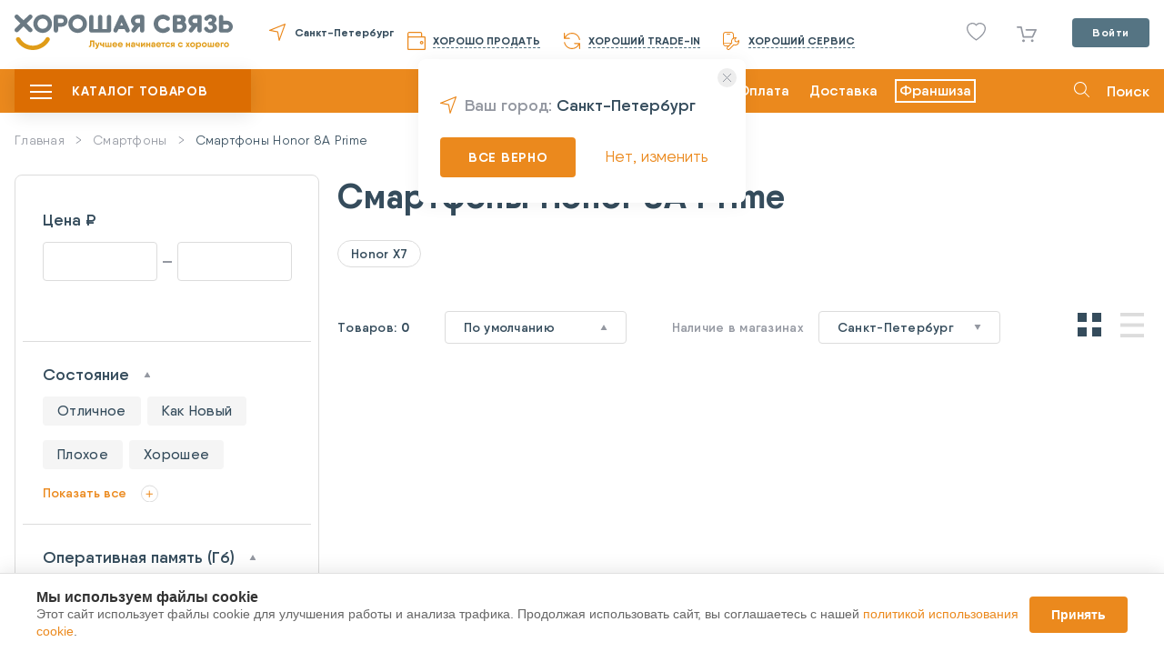

--- FILE ---
content_type: text/html; charset=UTF-8
request_url: https://goodcom.ru/catalog/smartfony-i-kommunikatory/model/honor-8a-prime
body_size: 18577
content:
<!DOCTYPE html>
<html lang="ru">
<head>
    <meta charset="utf-8">
    <meta name="viewport" content="width=1280">
    <title>
        Honor 8A Prime - купить от 0 руб в Санкт-Петербурге, Москве и России в Хорошей Связи    </title>
    <meta name="description" content="В продаже все модели Honor 8A Prime по цене от 0 руб в Хорошей Связи. Быстрая доставка в Санкт-Петербурге, Москве и России и большой выбор моделей телефонов" />
    <meta name="keywords" content="" />
                    <link rel="shortcut icon" href="/theme/fav.ico">

    <link href="/theme/scripts/fancybox/dist/jquery.fancybox.min.css" rel="stylesheet" />
    <link rel="stylesheet" href="/theme/new/css/style.min.css?v=1768580548">
    <link href="/bower_components/select2/dist/css/select2.min.css" rel="stylesheet">
    <link rel="stylesheet" href="/theme/new/css/custom.css?v=1768580548">
    <link href="/static/css/telegramBotBonuses.css" rel="stylesheet">
    <link href="/static/css/telegramBotNeedHelp.css" rel="stylesheet">
    <link href="/static/css/cookieСonsentModal.css" rel="stylesheet">
    <script>
        let IS_CATALOG_MAIN = false;
    </script>

    <script type="text/javascript">    var VK_PRICE_LIST_ID = "275366";</script>    <script type="text/javascript">    var MT_PRICE_LIST_ID = "3";</script>    <!-- Google Tag Manager -->
    <script>
        (function(w, d, s, l, i) {
            w[l] = w[l] || [];
            w[l].push({
                'gtm.start': new Date().getTime(),
                event: 'gtm.js'
            });
            var f = d.getElementsByTagName(s)[0],
                j = d.createElement(s),
                dl = l != 'dataLayer' ? '&l=' + l : '';
            j.async = true;
            j.src =
                'https://www.googletagmanager.com/gtm.js?id=' + i + dl;
            f.parentNode.insertBefore(j, f);
        })(window, document, 'script', 'dataLayer', 'GTM-PG578MH');

    </script>
    <!-- End Google Tag Manager -->
    <!-- Google tag (gtag.js) -->
<!--    <script async src="https://www.googletagmanager.com/gtag/js?id=G-4WZXTCH32C"></script>-->
<!--    <script>-->
<!--        window.dataLayer = window.dataLayer || [];-->
<!--        function gtag(){dataLayer.push(arguments);}-->
<!--        gtag('js', new Date());-->
<!---->
<!--        gtag('config', 'G-4WZXTCH32C');-->
<!--    </script>-->
    <!-- End Google tag (gtag.js) -->
    <!-- VK Dynamic Retargeting -->
    <script type="text/javascript">
        ! function() {
            var t = document.createElement("script");
            t.type = "text/javascript", t.async = !0, t.src = "https://vk.com/js/api/openapi.js?157", t.onload = function() {
                VK.Retargeting.Init("VK-RTRG-1337249-hY75I"), VK.Retargeting.Hit()
            }, document.head.appendChild(t)
        }();

    </script>
    <!-- End VK Dynamic Retargeting -->
    <!-- Rating@Mail.ru counter -->
    <script type="text/javascript">
        var _tmr = window._tmr || (window._tmr = []);
        _tmr.push({
            id: "3050315",
            type: "pageView",
            start: (new Date()).getTime()
        });
        (function(d, w, id) {
            if (d.getElementById(id)) return;
            var ts = d.createElement("script");
            ts.type = "text/javascript";
            ts.async = true;
            ts.id = id;
            ts.src = (d.location.protocol == "https:" ? "https:" : "http:") + "//top-fwz1.mail.ru/js/code.js";
            var f = function() {
                var s = d.getElementsByTagName("script")[0];
                s.parentNode.insertBefore(ts, s);
            };
            if (w.opera == "[object Opera]") {
                d.addEventListener("DOMContentLoaded", f, false);
            } else {
                f();
            }
        })(document, window, "topmailru-code");

    </script>
    <!-- End Rating@Mail.ru counter -->
    <!-- Google ECommerce -->
<!--    <script>-->
<!--        (function(i, s, o, g, r, a, m) {-->
<!--            i['GoogleAnalyticsObject'] = r;-->
<!--            i[r] = i[r] || function() {-->
<!--                (i[r].q = i[r].q || []).push(arguments)-->
<!--            }, i[r].l = 1 * new Date();-->
<!--            a = s.createElement(o),-->
<!--                m = s.getElementsByTagName(o)[0];-->
<!--            a.async = 1;-->
<!--            a.src = g;-->
<!--            m.parentNode.insertBefore(a, m)-->
<!--        })(window, document, 'script', 'https://www.google-analytics.com/analytics.js', 'ga');-->
<!---->
<!--        ga('create', 'UA-93757054-1', 'auto');-->
<!--        ga('require', 'ec');-->
<!--    </script>-->
    <!-- End Google ECommerce -->
    <script type="text/javascript">
    var CLOUD_PAYMENTS_PUBLIC_KEY = "pk_60aafe385b91c4ad85592415a9204";
</script>            <script charset="UTF-8" src="//cdn.sendpulse.com/js/push/96f836509e15b550cf27dbf1e6385e80_1.js" async></script>
    
    <!-- RetailRocket Start -->
    <script type="text/javascript">
        var rrPartnerId = "5cf62d9597a528215cde0ee9";
        var rrApi = {};
        var rrApiOnReady = rrApiOnReady || [];
        rrApi.addToBasket = rrApi.order = rrApi.categoryView = rrApi.view =
            rrApi.recomMouseDown = rrApi.recomAddToCart = function() {};
        (function(d) {
            var ref = d.getElementsByTagName('script')[0];
            var apiJs, apiJsId = 'rrApi-jssdk';
            if (d.getElementById(apiJsId)) return;
            apiJs = d.createElement('script');
            apiJs.id = apiJsId;
            apiJs.async = true;
            apiJs.src = "//cdn.retailrocket.ru/content/javascript/tracking.js";
            ref.parentNode.insertBefore(apiJs, ref);
        }(document));

    </script>
    <!-- RetailRocket End -->
</head>

<body class="_notAuth"        data-subdomain="0"
    >
<div class="wrapper">
    <div class="overlay-menu"></div>
<!-- Google Tag Manager (noscript) -->
<noscript><iframe src="https://www.googletagmanager.com/ns.html?id=GTM-PG578MH" height="0" width="0" style="display:none;visibility:hidden"></iframe>
</noscript>
<!-- End Google Tag Manager (noscript) -->
<!-- VK Dynamic Retargeting (noscript) -->
<noscript><img src="https://vk.com/rtrg?p=VK-RTRG-1337249-hY75I" style="position:fixed; left:-999px;" alt="" />
</noscript>
<!-- End VK Dynamic Retargeting (noscript) -->
<!-- MyTarget Dynamic Retargeting (noscript) -->
<noscript>
    <div><img src="//top-fwz1.mail.ru/counter?id=3050315;js=na" style="border:0;position:absolute;left:-9999px;" alt="" /></div>
</noscript>
<!-- End MyTarget Dynamic Retargeting (noscript) -->

<header class="header">
    <div class="header__container">
        <div class="header-nav">
                            <a href="#" data-lnk-sh="Lw==" class="header-nav__logo"></a>
                                        <a href="#" class="header-nav__geo" data-action="citySelectPopup">
                    Санкт-Петербург                </a>
                        <div class="header-block">
                <a href="#" data-lnk-sh="aHR0cHM6Ly90Lmdvb2Rjb20ucnUv" class="header-nav__wallet">
                    <span>Хорошо продать</span>
                </a>
                <a href="#" data-lnk-sh="L2NhdGFsb2cvY2FsY3VsYXRvcg==" class="header-nav__trade">
                    <span>Хороший Trade-in</span>
                </a>
                <a href="#" data-lnk-sh="aHR0cHM6Ly9zZXJ2aWNlLmdvb2Rjb20ucnUv" class="header-nav__service">
                    <span>Хороший сервис</span>
                </a>
                <div class="header-nav__contacts">
<!--                    <span class="header-nav__contacts_time">--><!--</span>-->
<!--                    <a href="tel:--><!--">--><!--</a>-->
                </div>
            </div>
            <div class="header-box">
                <!-- сравнение товаров (?) -->
                <!--<a href="#" class="header-nav__filter"></a>-->

                    <a class="header-nav__like " href="https://goodcom.ru/catalog/favorites">
            </a>
                <div class="basket-dag">
        <a href="#" data-lnk-sh="aHR0cHM6Ly9nb29kY29tLnJ1L2NhdGFsb2cvY2FydA==" class="header-nav__basket _show_cart_panel _empty">
        <span></span>
    </a>
    <div id="forCartPanel" class="basket-hidden"></div>
</div>


                <div class="header-account">
                                            <a href="#" class="header-account__btn btn-gray" data-action="userLogin">Войти</a>
                                    </div>
            </div>
        </div>
    </div>
</header>
<section class="heading">
    <div class="heading__container ">
        <div class="heading-block">
            <div class="main-menu ">
                <button type="button" class="main-burger"><span></span></button>
                <span class="main-menu__text">Каталог товаров</span>
            </div>
                <nav>
        <ul class="menu-list js-menu-parent topmenu ">
                            <li>
                                            <a class="menu-arrow " href="#" data-lnk-sh="Iw==">
                            Телефоны</a>
                    
                                            <div class="subs js-menu-children nano" style="display: none;">
                            <div class="inner nano-content">
                                <ul class="submenu submenu-one js-menu-parent">
                                                                            <li>
                                                                                                                                                <a href="#" class="_no_child" data-lnk-sh="L2NhdGFsb2cvc21hcnRmb255LWkta29tbXVuaWthdG9yeQ==">
                                                        Смартфоны</a>
                                                                                            
                                                                                    </li>
                                                                            <li>
                                                                                                                                                <a href="#" class="_no_child" data-lnk-sh="L2NhdGFsb2cvbW9iaWxueWUtdGVsZWZvbnk=">
                                                        Кнопочные телефоны</a>
                                                                                            
                                                                                    </li>
                                                                            <li>
                                                                                                                                                <a href="#" class="menu-arrow " data-lnk-sh="L2NhdGFsb2cvc21hcnRmb255LWkta29tbXVuaWthdG9yeS9hcHBsZQ==">
                                                        Apple iPhone</a>
                                                                                            
                                                                                            <div class="subs js-menu-children nano" style="display: none;">
                                                    <div class="inner nano-content">
                                                        <ul class="submenu submenu-two">
                                                                                                                            <li>
                                                                                                                                                                                                                        <a href="#" data-lnk-sh="L2NhdGFsb2cvc21hcnRmb255LWkta29tbXVuaWthdG9yeS9tb2RlbC9hcHBsZS1pcGhvbmUtMTc=">
                                                                                iPhone 17</a>
                                                                                                                                                                                                            </li>
                                                                                                                            <li>
                                                                                                                                                                                                                        <a href="#" data-lnk-sh="L2NhdGFsb2cvc21hcnRmb255LWkta29tbXVuaWthdG9yeS9tb2RlbC9hcHBsZS1pcGhvbmUtMTctcHJv">
                                                                                iPhone 17 Pro</a>
                                                                                                                                                                                                            </li>
                                                                                                                            <li>
                                                                                                                                                                                                                        <a href="#" data-lnk-sh="L2NhdGFsb2cvc21hcnRmb255LWkta29tbXVuaWthdG9yeS9tb2RlbC9hcHBsZS1pcGhvbmUtMTctcHJvLW1heA==">
                                                                                iPhone 17 Pro Max</a>
                                                                                                                                                                                                            </li>
                                                                                                                            <li>
                                                                                                                                                                                                                        <a href="#" data-lnk-sh="L2NhdGFsb2cvc21hcnRmb255LWkta29tbXVuaWthdG9yeS9tb2RlbC9hcHBsZS1pcGhvbmUtMTYtcHJvLW1heA==">
                                                                                iPhone 16 Pro Max</a>
                                                                                                                                                                                                            </li>
                                                                                                                            <li>
                                                                                                                                                                                                                        <a href="#" data-lnk-sh="L2NhdGFsb2cvc21hcnRmb255LWkta29tbXVuaWthdG9yeS9tb2RlbC9hcHBsZS1pcGhvbmUtMTZl">
                                                                                iPhone 16e</a>
                                                                                                                                                                                                            </li>
                                                                                                                            <li>
                                                                                                                                                                                                                        <a href="#" data-lnk-sh="L2NhdGFsb2cvc21hcnRmb255LWkta29tbXVuaWthdG9yeS9hcHBsZS1pcGhvbmUtMTY=">
                                                                                iPhone 16</a>
                                                                                                                                                                                                            </li>
                                                                                                                            <li>
                                                                                                                                                                                                                        <a href="#" data-lnk-sh="L2NhdGFsb2cvc21hcnRmb255LWkta29tbXVuaWthdG9yeS9tb2RlbC9hcHBsZS1pcGhvbmUtMTYtcHJv">
                                                                                iPhone 16 Pro</a>
                                                                                                                                                                                                            </li>
                                                                                                                            <li>
                                                                                                                                                                                                                        <a href="#" data-lnk-sh="L2NhdGFsb2cvc21hcnRmb255LWkta29tbXVuaWthdG9yeS9tb2RlbC9hcHBsZS1pcGhvbmUtMTUtcHJvLW1heA==">
                                                                                iPhone 15 Pro Max</a>
                                                                                                                                                                                                            </li>
                                                                                                                            <li>
                                                                                                                                                                                                                        <a href="#" data-lnk-sh="L2NhdGFsb2cvc21hcnRmb255LWkta29tbXVuaWthdG9yeS9tb2RlbC9hcHBsZS1pcGhvbmUtMTU=">
                                                                                iPhone 15</a>
                                                                                                                                                                                                            </li>
                                                                                                                            <li>
                                                                                                                                                                                                                        <a href="#" data-lnk-sh="L2NhdGFsb2cvc21hcnRmb255LWkta29tbXVuaWthdG9yeS9tb2RlbC9hcHBsZS1pcGhvbmUtMTUtcHJv">
                                                                                iPhone 15 Pro</a>
                                                                                                                                                                                                            </li>
                                                                                                                            <li>
                                                                                                                                                                                                                        <a href="#" data-lnk-sh="L2NhdGFsb2cvc21hcnRmb255LWkta29tbXVuaWthdG9yeS9tb2RlbC9hcHBsZS1pcGhvbmUtMTQtcHJvLW1heA==">
                                                                                iPhone 14 Pro Max</a>
                                                                                                                                                                                                            </li>
                                                                                                                            <li>
                                                                                                                                                                                                                        <a href="#" data-lnk-sh="L2NhdGFsb2cvc21hcnRmb255LWkta29tbXVuaWthdG9yeS9tb2RlbC9hcHBsZS1pcGhvbmUtMTQ=">
                                                                                iPhone 14</a>
                                                                                                                                                                                                            </li>
                                                                                                                            <li>
                                                                                                                                                                                                                        <a href="#" data-lnk-sh="L2NhdGFsb2cvc21hcnRmb255LWkta29tbXVuaWthdG9yeS9tb2RlbC9hcHBsZS1pcGhvbmUtMTQtcHJv">
                                                                                iPhone 14 Pro</a>
                                                                                                                                                                                                            </li>
                                                                                                                            <li>
                                                                                                                                                                                                                        <a href="#" data-lnk-sh="L2NhdGFsb2cvc21hcnRmb255LWkta29tbXVuaWthdG9yeS9tb2RlbC9hcHBsZS1pcGhvbmUtMTMtcHJvLW1heA==">
                                                                                iPhone 13 Pro Max</a>
                                                                                                                                                                                                            </li>
                                                                                                                            <li>
                                                                                                                                                                                                                        <a href="#" data-lnk-sh="L2NhdGFsb2cvc21hcnRmb255LWkta29tbXVuaWthdG9yeS9tb2RlbC9hcHBsZS1pcGhvbmUtMTMtbWluaQ==">
                                                                                iPhone 13 Mini</a>
                                                                                                                                                                                                            </li>
                                                                                                                            <li>
                                                                                                                                                                                                                        <a href="#" data-lnk-sh="L2NhdGFsb2cvc21hcnRmb255LWkta29tbXVuaWthdG9yeS9tb2RlbC9hcHBsZS1pcGhvbmUtMTM=">
                                                                                iPhone 13</a>
                                                                                                                                                                                                            </li>
                                                                                                                            <li>
                                                                                                                                                                                                                        <a href="#" data-lnk-sh="L2NhdGFsb2cvc21hcnRmb255LWkta29tbXVuaWthdG9yeS9tb2RlbC9hcHBsZS1pcGhvbmUtMTMtcHJv">
                                                                                iPhone 13 Pro</a>
                                                                                                                                                                                                            </li>
                                                                                                                            <li>
                                                                                                                                                                                                                        <a href="#" data-lnk-sh="L2NhdGFsb2cvc21hcnRmb255LWkta29tbXVuaWthdG9yeS9tb2RlbC9hcHBsZS1pcGhvbmUtMTItbWluaQ==">
                                                                                iPhone 12 Mini</a>
                                                                                                                                                                                                            </li>
                                                                                                                            <li>
                                                                                                                                                                                                                        <a href="#" data-lnk-sh="L2NhdGFsb2cvc21hcnRmb255LWkta29tbXVuaWthdG9yeS9tb2RlbC9hcHBsZS1pcGhvbmUtMTI=">
                                                                                iPhone 12</a>
                                                                                                                                                                                                            </li>
                                                                                                                            <li>
                                                                                                                                                                                                                        <a href="#" data-lnk-sh="L2NhdGFsb2cvc21hcnRmb255LWkta29tbXVuaWthdG9yeS9tb2RlbC9hcHBsZS1pcGhvbmUtMTItcHJv">
                                                                                iPhone 12 Pro</a>
                                                                                                                                                                                                            </li>
                                                                                                                            <li>
                                                                                                                                                                                                                        <a href="#" data-lnk-sh="L2NhdGFsb2cvc21hcnRmb255LWkta29tbXVuaWthdG9yeS9tb2RlbC9hcHBsZS1pcGhvbmUtMTItcHJvLW1heA==">
                                                                                iPhone 12 Pro Max</a>
                                                                                                                                                                                                            </li>
                                                                                                                            <li>
                                                                                                                                                                                                                        <a href="#" data-lnk-sh="L2NhdGFsb2cvc21hcnRmb255LWkta29tbXVuaWthdG9yeS9tb2RlbC9hcHBsZS1pcGhvbmUtMTE=">
                                                                                iPhone 11</a>
                                                                                                                                                                                                            </li>
                                                                                                                            <li>
                                                                                                                                                                                                                        <a href="#" data-lnk-sh="L2NhdGFsb2cvc21hcnRmb255LWkta29tbXVuaWthdG9yeS9tb2RlbC9hcHBsZS1pcGhvbmUtMTEtcHJv">
                                                                                iPhone 11 Pro</a>
                                                                                                                                                                                                            </li>
                                                                                                                            <li>
                                                                                                                                                                                                                        <a href="#" data-lnk-sh="L2NhdGFsb2cvc21hcnRmb255LWkta29tbXVuaWthdG9yeS9tb2RlbC9hcHBsZS1pcGhvbmUtMTEtcHJvLW1heA==">
                                                                                iPhone 11 Pro Max</a>
                                                                                                                                                                                                            </li>
                                                                                                                            <li>
                                                                                                                                                                                                                        <a href="#" data-lnk-sh="L2NhdGFsb2cvc21hcnRmb255LWkta29tbXVuaWthdG9yeS9tb2RlbC9hcHBsZS1pcGhvbmUtc2UtMjAyMA==">
                                                                                iPhone SE 2020</a>
                                                                                                                                                                                                            </li>
                                                                                                                    </ul>
                                                    </div>
                                                </div>
                                                                                    </li>
                                                                            <li>
                                                                                                                                                <a href="#" class="menu-arrow " data-lnk-sh="L2NhdGFsb2cvc21hcnRmb255LWkta29tbXVuaWthdG9yeS94aWFvbWk=">
                                                        Xiaomi</a>
                                                                                            
                                                                                            <div class="subs js-menu-children nano" style="display: none;">
                                                    <div class="inner nano-content">
                                                        <ul class="submenu submenu-two">
                                                                                                                            <li>
                                                                                                                                                                                                                        <a href="#" data-lnk-sh="L2NhdGFsb2cvc21hcnRmb255LWkta29tbXVuaWthdG9yeS9tb2RlbC9wb2NvLWY2">
                                                                                POCO F6</a>
                                                                                                                                                                                                            </li>
                                                                                                                            <li>
                                                                                                                                                                                                                        <a href="#" data-lnk-sh="L2NhdGFsb2cvc21hcnRmb255LWkta29tbXVuaWthdG9yeS9tb2RlbC94aWFvbWktMTMtbGl0ZQ==">
                                                                                Xiaomi 13 Lite</a>
                                                                                                                                                                                                            </li>
                                                                                                                            <li>
                                                                                                                                                                                                                        <a href="#" data-lnk-sh="L2NhdGFsb2cvc21hcnRmb255LWkta29tbXVuaWthdG9yeS9tb2RlbC9wb2NvLWY1">
                                                                                POCO F5</a>
                                                                                                                                                                                                            </li>
                                                                                                                            <li>
                                                                                                                                                                                                                        <a href="#" data-lnk-sh="L2NhdGFsb2cvc21hcnRmb255LWkta29tbXVuaWthdG9yeS9tb2RlbC9wb2NvLW00">
                                                                                POCO M4</a>
                                                                                                                                                                                                            </li>
                                                                                                                            <li>
                                                                                                                                                                                                                        <a href="#" data-lnk-sh="L2NhdGFsb2cvc21hcnRmb255LWkta29tbXVuaWthdG9yeS9tb2RlbC9wb2NvLXg0">
                                                                                POCO X4</a>
                                                                                                                                                                                                            </li>
                                                                                                                            <li>
                                                                                                                                                                                                                        <a href="#" data-lnk-sh="L2NhdGFsb2cvc21hcnRmb255LWkta29tbXVuaWthdG9yeS9tb2RlbC94aWFvbWktcmVkbWktMTI=">
                                                                                Redmi 12</a>
                                                                                                                                                                                                            </li>
                                                                                                                            <li>
                                                                                                                                                                                                                        <a href="#" data-lnk-sh="L2NhdGFsb2cvc21hcnRmb255LWkta29tbXVuaWthdG9yeS9tb2RlbC94aWFvbWktcmVkbWktbm90ZS0xMg==">
                                                                                Redmi Note 12</a>
                                                                                                                                                                                                            </li>
                                                                                                                            <li>
                                                                                                                                                                                                                        <a href="#" data-lnk-sh="L2NhdGFsb2cvc21hcnRmb255LWkta29tbXVuaWthdG9yeS9tb2RlbC94aWFvbWktcmVkbWktbm90ZS0xMXM=">
                                                                                Redmi Note 11S</a>
                                                                                                                                                                                                            </li>
                                                                                                                            <li>
                                                                                                                                                                                                                        <a href="#" data-lnk-sh="L2NhdGFsb2cvc21hcnRmb255LWkta29tbXVuaWthdG9yeS9tb2RlbC94aWFvbWktcmVkbWktbm90ZS0xMS1wcm8=">
                                                                                Redmi Note 11 Pro</a>
                                                                                                                                                                                                            </li>
                                                                                                                            <li>
                                                                                                                                                                                                                        <a href="#" data-lnk-sh="L2NhdGFsb2cvc21hcnRmb255LWkta29tbXVuaWthdG9yeS9tb2RlbC9wb2NvLXgz">
                                                                                POCO X3</a>
                                                                                                                                                                                                            </li>
                                                                                                                            <li>
                                                                                                                                                                                                                        <a href="#" data-lnk-sh="L2NhdGFsb2cvc21hcnRmb255LWkta29tbXVuaWthdG9yeS9tb2RlbC9wb2NvLW0z">
                                                                                POCO M3</a>
                                                                                                                                                                                                            </li>
                                                                                                                            <li>
                                                                                                                                                                                                                        <a href="#" data-lnk-sh="L2NhdGFsb2cvc21hcnRmb255LWkta29tbXVuaWthdG9yeS9tb2RlbC9wb2NvLWYz">
                                                                                POCO F3</a>
                                                                                                                                                                                                            </li>
                                                                                                                            <li>
                                                                                                                                                                                                                        <a href="#" data-lnk-sh="L2NhdGFsb2cvc21hcnRmb255LWkta29tbXVuaWthdG9yeS9tb2RlbC94aWFvbWktbWktMTB0">
                                                                                Mi 10T / Mi 10T Pro</a>
                                                                                                                                                                                                            </li>
                                                                                                                            <li>
                                                                                                                                                                                                                        <a href="#" data-lnk-sh="Y2F0YWxvZy9zbWFydGZvbnktaS1rb21tdW5pa2F0b3J5L21vZGVsL3hpYW9taS1yZWRtaS1ub3RlLTEwcw==">
                                                                                Redmi Note 10S</a>
                                                                                                                                                                                                            </li>
                                                                                                                            <li>
                                                                                                                                                                                                                        <a href="#" data-lnk-sh="L2NhdGFsb2cvc21hcnRmb255LWkta29tbXVuaWthdG9yeS9tb2RlbC94aWFvbWktbWktbm90ZS0xMC1saXRl">
                                                                                Mi Note 10 Lite</a>
                                                                                                                                                                                                            </li>
                                                                                                                            <li>
                                                                                                                                                                                                                        <a href="#" data-lnk-sh="L2NhdGFsb2cvc21hcnRmb255LWkta29tbXVuaWthdG9yeS9tb2RlbC94aWFvbWktbWktOXQtcHJv">
                                                                                Mi 9T / Mi 9T Pro</a>
                                                                                                                                                                                                            </li>
                                                                                                                            <li>
                                                                                                                                                                                                                        <a href="#" data-lnk-sh="L2NhdGFsb2cvc21hcnRmb255LWkta29tbXVuaWthdG9yeS9tb2RlbC94aWFvbWktbWk5">
                                                                                Mi9</a>
                                                                                                                                                                                                            </li>
                                                                                                                            <li>
                                                                                                                                                                                                                        <a href="#" data-lnk-sh="L2NhdGFsb2cvc21hcnRmb255LWkta29tbXVuaWthdG9yeS9tb2RlbC94aWFvbWktcmVkbWktMTA=">
                                                                                Redmi 10</a>
                                                                                                                                                                                                            </li>
                                                                                                                            <li>
                                                                                                                                                                                                                        <a href="#" data-lnk-sh="L2NhdGFsb2cvc21hcnRmb255LWkta29tbXVuaWthdG9yeS9tb2RlbC94aWFvbWktcmVkbWktOQ==">
                                                                                Redmi 9</a>
                                                                                                                                                                                                            </li>
                                                                                                                            <li>
                                                                                                                                                                                                                        <a href="#" data-lnk-sh="L2NhdGFsb2cvc21hcnRmb255LWkta29tbXVuaWthdG9yeS9tb2RlbC94aWFvbWktcmVkbWktOWE=">
                                                                                Redmi 9A</a>
                                                                                                                                                                                                            </li>
                                                                                                                            <li>
                                                                                                                                                                                                                        <a href="#" data-lnk-sh="L2NhdGFsb2cvc21hcnRmb255LWkta29tbXVuaWthdG9yeS9tb2RlbC94aWFvbWktcmVkbWktOWM=">
                                                                                Redmi 9C</a>
                                                                                                                                                                                                            </li>
                                                                                                                            <li>
                                                                                                                                                                                                                        <a href="#" data-lnk-sh="L2NhdGFsb2cvc21hcnRmb255LWkta29tbXVuaWthdG9yeS9tb2RlbC94aWFvbWktcmVkbWktbm90ZS05">
                                                                                Redmi Note 9</a>
                                                                                                                                                                                                            </li>
                                                                                                                            <li>
                                                                                                                                                                                                                        <a href="#" data-lnk-sh="L2NhdGFsb2cvc21hcnRmb255LWkta29tbXVuaWthdG9yeS9tb2RlbC94aWFvbWktcmVkbWktbm90ZS05LXBybw==">
                                                                                Redmi Note 9 Pro</a>
                                                                                                                                                                                                            </li>
                                                                                                                    </ul>
                                                    </div>
                                                </div>
                                                                                    </li>
                                                                            <li>
                                                                                                                                                <a href="#" class="menu-arrow " data-lnk-sh="L2NhdGFsb2cvc21hcnRmb255LWkta29tbXVuaWthdG9yeS9zYW1zdW5n">
                                                        Samsung Galaxy</a>
                                                                                            
                                                                                            <div class="subs js-menu-children nano" style="display: none;">
                                                    <div class="inner nano-content">
                                                        <ul class="submenu submenu-two">
                                                                                                                            <li>
                                                                                                                                                                                                                        <a href="#" data-lnk-sh="L2NhdGFsb2cvc21hcnRmb255LWkta29tbXVuaWthdG9yeS9tb2RlbC9zYW1zdW5nLWdhbGF4eS1hMDY=">
                                                                                Galaxy A06</a>
                                                                                                                                                                                                            </li>
                                                                                                                            <li>
                                                                                                                                                                                                                        <a href="#" data-lnk-sh="L2NhdGFsb2cvc21hcnRmb255LWkta29tbXVuaWthdG9yeS9tb2RlbC9zYW1zdW5nLWdhbGF4eS1hMDc=">
                                                                                Galaxy A07</a>
                                                                                                                                                                                                            </li>
                                                                                                                            <li>
                                                                                                                                                                                                                        <a href="#" data-lnk-sh="L2NhdGFsb2cvc21hcnRmb255LWkta29tbXVuaWthdG9yeS9tb2RlbC9zYW1zdW5nLWdhbGF4eS1hMTU=">
                                                                                Galaxy A15</a>
                                                                                                                                                                                                            </li>
                                                                                                                            <li>
                                                                                                                                                                                                                        <a href="#" data-lnk-sh="L2NhdGFsb2cvc21hcnRmb255LWkta29tbXVuaWthdG9yeS9tb2RlbC9zYW1zdW5nLWdhbGF4eS1hMTY=">
                                                                                Galaxy A16</a>
                                                                                                                                                                                                            </li>
                                                                                                                            <li>
                                                                                                                                                                                                                        <a href="#" data-lnk-sh="L2NhdGFsb2cvc21hcnRmb255LWkta29tbXVuaWthdG9yeS9tb2RlbC9zYW1zdW5nLWdhbGF4eS1hMTc=">
                                                                                Galaxy A17</a>
                                                                                                                                                                                                            </li>
                                                                                                                            <li>
                                                                                                                                                                                                                        <a href="#" data-lnk-sh="L2NhdGFsb2cvc21hcnRmb255LWkta29tbXVuaWthdG9yeS9tb2RlbC9zYW1zdW5nLWdhbGF4eS1hMjQ=">
                                                                                Galaxy A24</a>
                                                                                                                                                                                                            </li>
                                                                                                                            <li>
                                                                                                                                                                                                                        <a href="#" data-lnk-sh="L2NhdGFsb2cvc21hcnRmb255LWkta29tbXVuaWthdG9yeS9tb2RlbC9zYW1zdW5nLWdhbGF4eS1hMjU=">
                                                                                Galaxy A25</a>
                                                                                                                                                                                                            </li>
                                                                                                                            <li>
                                                                                                                                                                                                                        <a href="#" data-lnk-sh="L2NhdGFsb2cvc21hcnRmb255LWkta29tbXVuaWthdG9yeS9tb2RlbC9zYW1zdW5nLWdhbGF4eS1hMjY=">
                                                                                Galaxy A26</a>
                                                                                                                                                                                                            </li>
                                                                                                                            <li>
                                                                                                                                                                                                                        <a href="#" data-lnk-sh="L2NhdGFsb2cvc21hcnRmb255LWkta29tbXVuaWthdG9yeS9tb2RlbC9zYW1zdW5nLWdhbGF4eS1hMzQ=">
                                                                                Galaxy A34</a>
                                                                                                                                                                                                            </li>
                                                                                                                            <li>
                                                                                                                                                                                                                        <a href="#" data-lnk-sh="L2NhdGFsb2cvc21hcnRmb255LWkta29tbXVuaWthdG9yeS9tb2RlbC9zYW1zdW5nLWdhbGF4eS1hMzU=">
                                                                                Galaxy A35</a>
                                                                                                                                                                                                            </li>
                                                                                                                            <li>
                                                                                                                                                                                                                        <a href="#" data-lnk-sh="L2NhdGFsb2cvc21hcnRmb255LWkta29tbXVuaWthdG9yeS9tb2RlbC9zYW1zdW5nLWdhbGF4eS1hMzY=">
                                                                                Galaxy A36</a>
                                                                                                                                                                                                            </li>
                                                                                                                            <li>
                                                                                                                                                                                                                        <a href="#" data-lnk-sh="L2NhdGFsb2cvc21hcnRmb255LWkta29tbXVuaWthdG9yeS9tb2RlbC9zYW1zdW5nLWdhbGF4eS1hNTQ=">
                                                                                Galaxy A54</a>
                                                                                                                                                                                                            </li>
                                                                                                                            <li>
                                                                                                                                                                                                                        <a href="#" data-lnk-sh="L2NhdGFsb2cvc21hcnRmb255LWkta29tbXVuaWthdG9yeS9tb2RlbC9zYW1zdW5nLWdhbGF4eS1hNTU=">
                                                                                Galaxy A55</a>
                                                                                                                                                                                                            </li>
                                                                                                                            <li>
                                                                                                                                                                                                                        <a href="#" data-lnk-sh="L2NhdGFsb2cvc21hcnRmb255LWkta29tbXVuaWthdG9yeS9tb2RlbC9zYW1zdW5nLWdhbGF4eS1hNTY=">
                                                                                Galaxy A56</a>
                                                                                                                                                                                                            </li>
                                                                                                                            <li>
                                                                                                                                                                                                                        <a href="#" data-lnk-sh="L2NhdGFsb2cvc21hcnRmb255LWkta29tbXVuaWthdG9yeS9tb2RlbC9zYW1zdW5nLWdhbGF4eS1mb2xkLTU=">
                                                                                Galaxy Fold 5</a>
                                                                                                                                                                                                            </li>
                                                                                                                            <li>
                                                                                                                                                                                                                        <a href="#" data-lnk-sh="L2NhdGFsb2cvc21hcnRmb255LWkta29tbXVuaWthdG9yeS9tb2RlbC9zYW1zdW5nLWdhbGF4eS1mbGlwLTU=">
                                                                                Galaxy Flip 5</a>
                                                                                                                                                                                                            </li>
                                                                                                                            <li>
                                                                                                                                                                                                                        <a href="#" data-lnk-sh="L2NhdGFsb2cvc21hcnRmb255LWkta29tbXVuaWthdG9yeS9tb2RlbC9zYW1zdW5nLWdhbGF4eS1mbGlwLTY=">
                                                                                Galaxy Flip 6</a>
                                                                                                                                                                                                            </li>
                                                                                                                            <li>
                                                                                                                                                                                                                        <a href="#" data-lnk-sh="L2NhdGFsb2cvc21hcnRmb255LWkta29tbXVuaWthdG9yeS9tb2RlbC9zYW1zdW5nLWdhbGF4eS1mbGlwLTc=">
                                                                                Galaxy Flip 7</a>
                                                                                                                                                                                                            </li>
                                                                                                                            <li>
                                                                                                                                                                                                                        <a href="#" data-lnk-sh="L2NhdGFsb2cvc21hcnRmb255LWkta29tbXVuaWthdG9yeS9tb2RlbC9zYW1zdW5nLWdhbGF4eS1zMjI=">
                                                                                Galaxy S22</a>
                                                                                                                                                                                                            </li>
                                                                                                                            <li>
                                                                                                                                                                                                                        <a href="#" data-lnk-sh="L2NhdGFsb2cvc21hcnRmb255LWkta29tbXVuaWthdG9yeS9tb2RlbC9zYW1zdW5nLWdhbGF4eS1zMjItcGx1cw==">
                                                                                Galaxy S22 Plus</a>
                                                                                                                                                                                                            </li>
                                                                                                                            <li>
                                                                                                                                                                                                                        <a href="#" data-lnk-sh="L2NhdGFsb2cvc21hcnRmb255LWkta29tbXVuaWthdG9yeS9tb2RlbC9zYW1zdW5nLWdhbGF4eS1zMjItdWx0cmE=">
                                                                                Galaxy S22 Ultra</a>
                                                                                                                                                                                                            </li>
                                                                                                                            <li>
                                                                                                                                                                                                                        <a href="#" data-lnk-sh="L2NhdGFsb2cvc21hcnRmb255LWkta29tbXVuaWthdG9yeS9tb2RlbC9zYW1zdW5nLWdhbGF4eS1zMjM=">
                                                                                Galaxy S23</a>
                                                                                                                                                                                                            </li>
                                                                                                                            <li>
                                                                                                                                                                                                                        <a href="#" data-lnk-sh="L2NhdGFsb2cvc21hcnRmb255LWkta29tbXVuaWthdG9yeS9tb2RlbC9zYW1zdW5nLWdhbGF4eS1zMjMtcGx1cw==">
                                                                                Galaxy S23 Plus</a>
                                                                                                                                                                                                            </li>
                                                                                                                            <li>
                                                                                                                                                                                                                        <a href="#" data-lnk-sh="L2NhdGFsb2cvc21hcnRmb255LWkta29tbXVuaWthdG9yeS9tb2RlbC9zYW1zdW5nLWdhbGF4eS1zMjMtdWx0cmE=">
                                                                                Galaxy S23 Ultra</a>
                                                                                                                                                                                                            </li>
                                                                                                                            <li>
                                                                                                                                                                                                                        <a href="#" data-lnk-sh="L2NhdGFsb2cvc21hcnRmb255LWkta29tbXVuaWthdG9yeS9tb2RlbC9zYW1zdW5nLWdhbGF4eS1zMjMtZmU=">
                                                                                Galaxy S23 FE</a>
                                                                                                                                                                                                            </li>
                                                                                                                            <li>
                                                                                                                                                                                                                        <a href="#" data-lnk-sh="L2NhdGFsb2cvc21hcnRmb255LWkta29tbXVuaWthdG9yeS9tb2RlbC9zYW1zdW5nLWdhbGF4eS1zMjQ=">
                                                                                Galaxy S24</a>
                                                                                                                                                                                                            </li>
                                                                                                                            <li>
                                                                                                                                                                                                                        <a href="#" data-lnk-sh="L2NhdGFsb2cvc21hcnRmb255LWkta29tbXVuaWthdG9yeS9tb2RlbC9zYW1zdW5nLWdhbGF4eS1zMjQtcGx1cw==">
                                                                                Galaxy S24 Plus</a>
                                                                                                                                                                                                            </li>
                                                                                                                            <li>
                                                                                                                                                                                                                        <a href="#" data-lnk-sh="L2NhdGFsb2cvc21hcnRmb255LWkta29tbXVuaWthdG9yeS9tb2RlbC9zYW1zdW5nLWdhbGF4eS1zMjQtdWx0cmE=">
                                                                                Galaxy S24 Ultra</a>
                                                                                                                                                                                                            </li>
                                                                                                                            <li>
                                                                                                                                                                                                                        <a href="#" data-lnk-sh="L2NhdGFsb2cvc21hcnRmb255LWkta29tbXVuaWthdG9yeS9tb2RlbC9zYW1zdW5nLWdhbGF4eS1zMjU=">
                                                                                Galaxy S25</a>
                                                                                                                                                                                                            </li>
                                                                                                                            <li>
                                                                                                                                                                                                                        <a href="#" data-lnk-sh="L2NhdGFsb2cvc21hcnRmb255LWkta29tbXVuaWthdG9yeS9tb2RlbC9zYW1zdW5nLWdhbGF4eS1zMjUtcGx1cw==">
                                                                                Galaxy S25+</a>
                                                                                                                                                                                                            </li>
                                                                                                                            <li>
                                                                                                                                                                                                                        <a href="#" data-lnk-sh="L2NhdGFsb2cvc21hcnRmb255LWkta29tbXVuaWthdG9yeS9tb2RlbC9zYW1zdW5nLWdhbGF4eS1zMjUtZWRnZQ==">
                                                                                Galaxy S25 Edge</a>
                                                                                                                                                                                                            </li>
                                                                                                                            <li>
                                                                                                                                                                                                                        <a href="#" data-lnk-sh="L2NhdGFsb2cvc21hcnRmb255LWkta29tbXVuaWthdG9yeS9tb2RlbC9zYW1zdW5nLWdhbGF4eS1zMjUtdWx0cmE=">
                                                                                Galaxy S25 Ultra</a>
                                                                                                                                                                                                            </li>
                                                                                                                    </ul>
                                                    </div>
                                                </div>
                                                                                    </li>
                                                                            <li>
                                                                                                                                                <a href="#" class="menu-arrow " data-lnk-sh="L2NhdGFsb2cvc21hcnRmb255LWkta29tbXVuaWthdG9yeS9ob25vcg==">
                                                        Honor</a>
                                                                                            
                                                                                            <div class="subs js-menu-children nano" style="display: none;">
                                                    <div class="inner nano-content">
                                                        <ul class="submenu submenu-two">
                                                                                                                            <li>
                                                                                                                                                                                                                        <a href="#" data-lnk-sh="L2NhdGFsb2cvc21hcnRmb255LWkta29tbXVuaWthdG9yeS9tb2RlbC9ob25vci14Nw==">
                                                                                Honor X7</a>
                                                                                                                                                                                                            </li>
                                                                                                                            <li>
                                                                                                                                                                                                                        <a href="#" data-lnk-sh="L2NhdGFsb2cvc21hcnRmb255LWkta29tbXVuaWthdG9yeS9tb2RlbC9ob25vci0zMC1wcm8tcGx1cw==">
                                                                                Honor 30 Pro+</a>
                                                                                                                                                                                                            </li>
                                                                                                                            <li>
                                                                                                                                                                                                                        <a href="#" data-lnk-sh="L2NhdGFsb2cvc21hcnRmb255LWkta29tbXVuaWthdG9yeS9tb2RlbC9ob25vci0zMA==">
                                                                                Honor 30</a>
                                                                                                                                                                                                            </li>
                                                                                                                            <li>
                                                                                                                                                                                                                        <a href="#" data-lnk-sh="L2NhdGFsb2cvc21hcnRmb255LWkta29tbXVuaWthdG9yeS9tb2RlbC9ob25vci0zMGk=">
                                                                                Honor 30i</a>
                                                                                                                                                                                                            </li>
                                                                                                                            <li>
                                                                                                                                                                                                                        <a href="#" data-lnk-sh="L2NhdGFsb2cvc21hcnRmb255LWkta29tbXVuaWthdG9yeS9tb2RlbC9ob25vci0yMC1wcm8=">
                                                                                Honor 20 Pro</a>
                                                                                                                                                                                                            </li>
                                                                                                                            <li>
                                                                                                                                                                                                                        <a href="#" data-lnk-sh="L2NhdGFsb2cvc21hcnRmb255LWkta29tbXVuaWthdG9yeS9tb2RlbC9ob25vci0yMC1saXRl">
                                                                                Honor 20 Lite</a>
                                                                                                                                                                                                            </li>
                                                                                                                            <li>
                                                                                                                                                                                                                        <a href="#" data-lnk-sh="L2NhdGFsb2cvc21hcnRmb255LWkta29tbXVuaWthdG9yeS9tb2RlbC9ob25vci0xMA==">
                                                                                Honor 10</a>
                                                                                                                                                                                                            </li>
                                                                                                                            <li>
                                                                                                                                                                                                                        <a href="#" data-lnk-sh="L2NhdGFsb2cvc21hcnRmb255LWkta29tbXVuaWthdG9yeS9tb2RlbC9ob25vci0xMC1saXRl">
                                                                                Honor 10 Lite</a>
                                                                                                                                                                                                            </li>
                                                                                                                            <li>
                                                                                                                                                                                                                        <a href="#" data-lnk-sh="L2NhdGFsb2cvc21hcnRmb255LWkta29tbXVuaWthdG9yeS9tb2RlbC9ob25vci0xMGk=">
                                                                                Honor 10i</a>
                                                                                                                                                                                                            </li>
                                                                                                                            <li>
                                                                                                                                                                                                                        <a href="#" data-lnk-sh="L2NhdGFsb2cvc21hcnRmb255LWkta29tbXVuaWthdG9yeS9tb2RlbC9ob25vci0xMHgtbGl0ZQ==">
                                                                                Honor 10X Lite</a>
                                                                                                                                                                                                            </li>
                                                                                                                            <li>
                                                                                                                                                                                                                        <a href="#" data-lnk-sh="L2NhdGFsb2cvc21hcnRmb255LWkta29tbXVuaWthdG9yeS9tb2RlbC9ob25vci05YQ==">
                                                                                Honor 9A</a>
                                                                                                                                                                                                            </li>
                                                                                                                            <li>
                                                                                                                                                                                                                        <a href="#" data-lnk-sh="L2NhdGFsb2cvc21hcnRmb255LWkta29tbXVuaWthdG9yeS9tb2RlbC9ob25vci05Yw==">
                                                                                Honor 9C</a>
                                                                                                                                                                                                            </li>
                                                                                                                            <li>
                                                                                                                                                                                                                        <a href="#" data-lnk-sh="L2NhdGFsb2cvc21hcnRmb255LWkta29tbXVuaWthdG9yeS9tb2RlbC9ob25vci05cw==">
                                                                                Honor 9S</a>
                                                                                                                                                                                                            </li>
                                                                                                                            <li>
                                                                                                                                                                                                                        <a href="#" data-lnk-sh="L2NhdGFsb2cvc21hcnRmb255LWkta29tbXVuaWthdG9yeS9tb2RlbC9ob25vci05eA==">
                                                                                Honor 9X</a>
                                                                                                                                                                                                            </li>
                                                                                                                            <li>
                                                                                                                                                                                                                        <a href="#" data-lnk-sh="L2NhdGFsb2cvc21hcnRmb255LWkta29tbXVuaWthdG9yeS9tb2RlbC9ob25vci05eC1wcmVtaXVt">
                                                                                Honor 9X Premium</a>
                                                                                                                                                                                                            </li>
                                                                                                                            <li>
                                                                                                                                                                                                                        <a href="#" data-lnk-sh="L2NhdGFsb2cvc21hcnRmb255LWkta29tbXVuaWthdG9yeS9tb2RlbC9ob25vci04YS1wcmltZQ==">
                                                                                Honor 8A Prime</a>
                                                                                                                                                                                                            </li>
                                                                                                                            <li>
                                                                                                                                                                                                                        <a href="#" data-lnk-sh="L2NhdGFsb2cvc21hcnRmb255LWkta29tbXVuaWthdG9yeS9tb2RlbC9ob25vci04cw==">
                                                                                Honor 8S</a>
                                                                                                                                                                                                            </li>
                                                                                                                            <li>
                                                                                                                                                                                                                        <a href="#" data-lnk-sh="L2NhdGFsb2cvc21hcnRmb255LWkta29tbXVuaWthdG9yeS9tb2RlbC9ob25vci04Yw==">
                                                                                Honor 8C</a>
                                                                                                                                                                                                            </li>
                                                                                                                            <li>
                                                                                                                                                                                                                        <a href="#" data-lnk-sh="L2NhdGFsb2cvc21hcnRmb255LWkta29tbXVuaWthdG9yeS9tb2RlbC9ob25vci03YS1wcmltZQ==">
                                                                                Honor 7A Prime</a>
                                                                                                                                                                                                            </li>
                                                                                                                            <li>
                                                                                                                                                                                                                        <a href="#" data-lnk-sh="L2NhdGFsb2cvc21hcnRmb255LWkta29tbXVuaWthdG9yeS9tb2RlbC9ob25vci03YQ==">
                                                                                Honor 7A</a>
                                                                                                                                                                                                            </li>
                                                                                                                    </ul>
                                                    </div>
                                                </div>
                                                                                    </li>
                                                                            <li>
                                                                                                                                                <a href="#" class="menu-arrow " data-lnk-sh="L2NhdGFsb2cvc21hcnRmb255LWkta29tbXVuaWthdG9yeS9odWF3ZWk=">
                                                        Huawei</a>
                                                                                            
                                                                                            <div class="subs js-menu-children nano" style="display: none;">
                                                    <div class="inner nano-content">
                                                        <ul class="submenu submenu-two">
                                                                                                                            <li>
                                                                                                                                                                                                                        <a href="#" data-lnk-sh="L2NhdGFsb2cvc21hcnRmb255LWkta29tbXVuaWthdG9yeS9tb2RlbC9odWF3ZWktcC1zbWFydC0yMDIx">
                                                                                P Smart (2021)</a>
                                                                                                                                                                                                            </li>
                                                                                                                            <li>
                                                                                                                                                                                                                        <a href="#" data-lnk-sh="L2NhdGFsb2cvc21hcnRmb255LWkta29tbXVuaWthdG9yeS9tb2RlbC9odWF3ZWktcC00MC1wcm8=">
                                                                                P40 Pro</a>
                                                                                                                                                                                                            </li>
                                                                                                                            <li>
                                                                                                                                                                                                                        <a href="#" data-lnk-sh="L2NhdGFsb2cvc21hcnRmb255LWkta29tbXVuaWthdG9yeS9tb2RlbC9odWF3ZWktcC00MC1saXRl">
                                                                                P40 Lite</a>
                                                                                                                                                                                                            </li>
                                                                                                                            <li>
                                                                                                                                                                                                                        <a href="#" data-lnk-sh="L2NhdGFsb2cvc21hcnRmb255LWkta29tbXVuaWthdG9yeS9tb2RlbC9odWF3ZWktcC00MC1saXRlLWU=">
                                                                                P40 Lite E</a>
                                                                                                                                                                                                            </li>
                                                                                                                            <li>
                                                                                                                                                                                                                        <a href="#" data-lnk-sh="L2NhdGFsb2cvc21hcnRmb255LWkta29tbXVuaWthdG9yeS9tb2RlbC9odWF3ZWktcDMwLWxpdGU=">
                                                                                P30 Lite</a>
                                                                                                                                                                                                            </li>
                                                                                                                            <li>
                                                                                                                                                                                                                        <a href="#" data-lnk-sh="L2NhdGFsb2cvc21hcnRmb255LWkta29tbXVuaWthdG9yeS9tb2RlbC9odWF3ZWkteS04cA==">
                                                                                Y8p</a>
                                                                                                                                                                                                            </li>
                                                                                                                            <li>
                                                                                                                                                                                                                        <a href="#" data-lnk-sh="L2NhdGFsb2cvc21hcnRmb255LWkta29tbXVuaWthdG9yeS9tb2RlbC9odWF3ZWkteTYtMjAxOQ==">
                                                                                Y6 (2019)</a>
                                                                                                                                                                                                            </li>
                                                                                                                            <li>
                                                                                                                                                                                                                        <a href="#" data-lnk-sh="L2NhdGFsb2cvc21hcnRmb255LWkta29tbXVuaWthdG9yeS9tb2RlbC9odWF3ZWkteTUtMjAxOQ==">
                                                                                Y5 (2019)</a>
                                                                                                                                                                                                            </li>
                                                                                                                            <li>
                                                                                                                                                                                                                        <a href="#" data-lnk-sh="L2NhdGFsb2cvc21hcnRmb255LWkta29tbXVuaWthdG9yeS9tb2RlbC9odWF3ZWktcC1zbWFydC16">
                                                                                P Smart Z</a>
                                                                                                                                                                                                            </li>
                                                                                                                    </ul>
                                                    </div>
                                                </div>
                                                                                    </li>
                                                                            <li>
                                                                                                                                                <a href="#" class="menu-arrow " data-lnk-sh="L2NhdGFsb2cvc21hcnRmb255LWkta29tbXVuaWthdG9yeS9yZWFsbWUtMTU5MTQwNzYwMTE=">
                                                        Realme</a>
                                                                                            
                                                                                            <div class="subs js-menu-children nano" style="display: none;">
                                                    <div class="inner nano-content">
                                                        <ul class="submenu submenu-two">
                                                                                                                            <li>
                                                                                                                                                                                                                        <a href="#" data-lnk-sh="L2NhdGFsb2cvc21hcnRmb255LWkta29tbXVuaWthdG9yeS9tb2RlbC9yZWFsbWUtYzI1cw==">
                                                                                Realme C25S</a>
                                                                                                                                                                                                            </li>
                                                                                                                            <li>
                                                                                                                                                                                                                        <a href="#" data-lnk-sh="L2NhdGFsb2cvc21hcnRmb255LWkta29tbXVuaWthdG9yeS9tb2RlbC9yZWFsbWUtYzIxeQ==">
                                                                                Realme C21Y</a>
                                                                                                                                                                                                            </li>
                                                                                                                            <li>
                                                                                                                                                                                                                        <a href="#" data-lnk-sh="L2NhdGFsb2cvc21hcnRmb255LWkta29tbXVuaWthdG9yeS9tb2RlbC9yZWFsbWUtOA==">
                                                                                Realme 8</a>
                                                                                                                                                                                                            </li>
                                                                                                                            <li>
                                                                                                                                                                                                                        <a href="#" data-lnk-sh="L2NhdGFsb2cvc21hcnRmb255LWkta29tbXVuaWthdG9yeS9tb2RlbC9yZWFsbWUtYzIx">
                                                                                Realme C21</a>
                                                                                                                                                                                                            </li>
                                                                                                                            <li>
                                                                                                                                                                                                                        <a href="#" data-lnk-sh="L2NhdGFsb2cvc21hcnRmb255LWkta29tbXVuaWthdG9yeS9tb2RlbC9yZWFsbWUtYzEx">
                                                                                Realme C11</a>
                                                                                                                                                                                                            </li>
                                                                                                                    </ul>
                                                    </div>
                                                </div>
                                                                                    </li>
                                                                            <li>
                                                                                                                                                <a href="#" class="menu-arrow " data-lnk-sh="L2NhdGFsb2cvc21hcnRmb255LWkta29tbXVuaWthdG9yeS92aXZv">
                                                        Vivo</a>
                                                                                            
                                                                                            <div class="subs js-menu-children nano" style="display: none;">
                                                    <div class="inner nano-content">
                                                        <ul class="submenu submenu-two">
                                                                                                                            <li>
                                                                                                                                                                                                                        <a href="#" data-lnk-sh="L2NhdGFsb2cvc21hcnRmb255LWkta29tbXVuaWthdG9yeS9tb2RlbC92aXZvLXYyMWU=">
                                                                                Vivo V21E</a>
                                                                                                                                                                                                            </li>
                                                                                                                            <li>
                                                                                                                                                                                                                        <a href="#" data-lnk-sh="L2NhdGFsb2cvc21hcnRmb255LWkta29tbXVuaWthdG9yeS9tb2RlbC92aXZvLXkzMQ==">
                                                                                Vivo Y31</a>
                                                                                                                                                                                                            </li>
                                                                                                                            <li>
                                                                                                                                                                                                                        <a href="#" data-lnk-sh="L2NhdGFsb2cvc21hcnRmb255LWkta29tbXVuaWthdG9yeS9tb2RlbC92aXZvLXkxcw==">
                                                                                vivo Y1S</a>
                                                                                                                                                                                                            </li>
                                                                                                                            <li>
                                                                                                                                                                                                                        <a href="#" data-lnk-sh="L2NhdGFsb2cvc21hcnRmb255LWkta29tbXVuaWthdG9yeS9tb2RlbC92aXZvLXkyMA==">
                                                                                vivo Y20</a>
                                                                                                                                                                                                            </li>
                                                                                                                    </ul>
                                                    </div>
                                                </div>
                                                                                    </li>
                                                                            <li>
                                                                                                                                                <a href="#" class="_no_child" data-lnk-sh="L2NhdGFsb2cvc21hcnRmb255LWkta29tbXVuaWthdG9yeS9vcHBv">
                                                        Oppo</a>
                                                                                            
                                                                                    </li>
                                                                            <li>
                                                                                                                                                <a href="#" class="_no_child" data-lnk-sh="L2NhdGFsb2cvc21hcnRmb255LWkta29tbXVuaWthdG9yeS90ZWNubw==">
                                                        Tecno</a>
                                                                                            
                                                                                    </li>
                                                                            <li>
                                                                                                                                                <a href="#" class="menu-arrow " data-lnk-sh="L2NhdGFsb2cvc21hcnRmb255LWkta29tbXVuaWthdG9yeS96dGU=">
                                                        ZTE</a>
                                                                                            
                                                                                            <div class="subs js-menu-children nano" style="display: none;">
                                                    <div class="inner nano-content">
                                                        <ul class="submenu submenu-two">
                                                                                                                            <li>
                                                                                                                                                                                                                        <a href="#" data-lnk-sh="L2NhdGFsb2cvc21hcnRmb255LWkta29tbXVuaWthdG9yeS9tb2RlbC96dGUtYmxhZGUtMjAtc21hcnQ=">
                                                                                Blade 20 Smart</a>
                                                                                                                                                                                                            </li>
                                                                                                                            <li>
                                                                                                                                                                                                                        <a href="#" data-lnk-sh="L2NhdGFsb2cvc21hcnRmb255LWkta29tbXVuaWthdG9yeS9tb2RlbC96dGUtYmxhZGUtYTctMjAyMA==">
                                                                                Blade A7 (2020)</a>
                                                                                                                                                                                                            </li>
                                                                                                                            <li>
                                                                                                                                                                                                                        <a href="#" data-lnk-sh="L2NhdGFsb2cvc21hcnRmb255LWkta29tbXVuaWthdG9yeS9tb2RlbC96dGUtYmxhZGUtYTUtMjAxOQ==">
                                                                                Blade A5 (2019)</a>
                                                                                                                                                                                                            </li>
                                                                                                                            <li>
                                                                                                                                                                                                                        <a href="#" data-lnk-sh="L2NhdGFsb2cvc21hcnRmb255LWkta29tbXVuaWthdG9yeS9tb2RlbC96dGUtYmxhZGUtdjgtbWluaQ==">
                                                                                Blade V8 mini</a>
                                                                                                                                                                                                            </li>
                                                                                                                            <li>
                                                                                                                                                                                                                        <a href="#" data-lnk-sh="L2NhdGFsb2cvc21hcnRmb255LWkta29tbXVuaWthdG9yeS9tb2RlbC96dGUtYmxhZGUtdjEwLXZpdGE=">
                                                                                Blade V10 Vita</a>
                                                                                                                                                                                                            </li>
                                                                                                                            <li>
                                                                                                                                                                                                                        <a href="#" data-lnk-sh="L2NhdGFsb2cvc21hcnRmb255LWkta29tbXVuaWthdG9yeS9tb2RlbC96dGUtYmxhZGUtejEw">
                                                                                Blade Z10</a>
                                                                                                                                                                                                            </li>
                                                                                                                    </ul>
                                                    </div>
                                                </div>
                                                                                    </li>
                                                                    </ul>
                            </div>
                        </div>
                                    </li>
                            <li>
                                            <a class="menu-arrow " href="#" data-lnk-sh="Iw==">
                            Планшеты</a>
                    
                                            <div class="subs js-menu-children nano" style="display: none;">
                            <div class="inner nano-content">
                                <ul class="submenu submenu-one js-menu-parent">
                                                                            <li>
                                                                                                                                                <a href="#" class="_no_child" data-lnk-sh="L2NhdGFsb2cvcGxhbnNoZXR5">
                                                        Планшеты</a>
                                                                                            
                                                                                    </li>
                                                                            <li>
                                                                                                                                                <a href="#" class="_no_child" data-lnk-sh="L2NhdGFsb2cvcGxhbnNoZXR5L25hLWFuZHJvaWQ=">
                                                        Планшеты на Android</a>
                                                                                            
                                                                                    </li>
                                                                            <li>
                                                                                                                                                <a href="#" class="_no_child" data-lnk-sh="L2NhdGFsb2cvcGxhbnNoZXR5L3MtbHRlLWludGVybmV0b20=">
                                                        Планшеты с LTE (4G)</a>
                                                                                            
                                                                                    </li>
                                                                            <li>
                                                                                                                                                <a href="#" class="_no_child" data-lnk-sh="L2NhdGFsb2cvcGxhbnNoZXR5L2FwcGxl">
                                                        Apple</a>
                                                                                            
                                                                                    </li>
                                                                            <li>
                                                                                                                                                <a href="#" class="_no_child" data-lnk-sh="L2NhdGFsb2cvcGxhbnNoZXR5L3NhbXN1bmc=">
                                                        Samsung</a>
                                                                                            
                                                                                    </li>
                                                                            <li>
                                                                                                                                                <a href="#" class="_no_child" data-lnk-sh="L2NhdGFsb2cvcGxhbnNoZXR5L2xlbm92bw==">
                                                        Lenovo</a>
                                                                                            
                                                                                    </li>
                                                                            <li>
                                                                                                                                                <a href="#" class="_no_child" data-lnk-sh="L2NhdGFsb2cvcGxhbnNoZXR5L2h1YXdlaQ==">
                                                        Huawei</a>
                                                                                            
                                                                                    </li>
                                                                            <li>
                                                                                                                                                <a href="#" class="_no_child" data-lnk-sh="L2NhdGFsb2cvcGxhbnNoZXR5L2lyYmlz">
                                                        Irbis</a>
                                                                                            
                                                                                    </li>
                                                                            <li>
                                                                                                                                                <a href="#" class="_no_child" data-lnk-sh="L2NhdGFsb2cvcGxhbnNoZXR5L3ByZXN0aWdpbw==">
                                                        Prestigio</a>
                                                                                            
                                                                                    </li>
                                                                            <li>
                                                                                                                                                <a href="#" class="_no_child" data-lnk-sh="L2NhdGFsb2cvcGxhbnNoZXR5L2JxLQ==">
                                                        BQ</a>
                                                                                            
                                                                                    </li>
                                                                    </ul>
                            </div>
                        </div>
                                    </li>
                            <li>
                                            <a class="menu-arrow " href="#" data-lnk-sh="Iw==">
                            Цифровые устройства</a>
                    
                                            <div class="subs js-menu-children nano" style="display: none;">
                            <div class="inner nano-content">
                                <ul class="submenu submenu-one js-menu-parent">
                                                                            <li>
                                                                                                                                                <a href="#" class="_no_child" data-lnk-sh="L2NhdGFsb2cvaWdyb3Z5ZS1wcmlzdGF2a2k=">
                                                        Игровые приставки</a>
                                                                                            
                                                                                    </li>
                                                                            <li>
                                                                                                                                                <a href="#" class="_no_child" data-lnk-sh="L2NhdGFsb2cvZWxla3Ryb25ueWUtY2hhc3ktaS1icmFzbGV0eQ==">
                                                        Электронные часы</a>
                                                                                            
                                                                                    </li>
                                                                            <li>
                                                                                                                                                <a href="#" class="_no_child" data-lnk-sh="L2NhdGFsb2cvYmx1ZXRvb3RoLWdhcm5pdHVyeQ==">
                                                        Bluetooth гарнитуры</a>
                                                                                            
                                                                                    </li>
                                                                            <li>
                                                                                                                                                <a href="#" class="_no_child" data-lnk-sh="L2NhdGFsb2cvdmlkZW9yZWdpc3RyYXRvcnk=">
                                                        Видеорегистраторы</a>
                                                                                            
                                                                                    </li>
                                                                    </ul>
                            </div>
                        </div>
                                    </li>
                            <li>
                                            <a class="_no_child" href="#" data-lnk-sh="L2NhdGFsb2cvc2Ftb2thdHk=">
                            Самокаты</a>
                    
                                    </li>
                            <li>
                                            <a class="menu-arrow " href="#" data-lnk-sh="Iw==">
                            Аксессуары</a>
                    
                                            <div class="subs js-menu-children nano" style="display: none;">
                            <div class="inner nano-content">
                                <ul class="submenu submenu-one js-menu-parent">
                                                                            <li>
                                                                                                                                                <a href="#" class="_no_child" data-lnk-sh="L2NhdGFsb2cvbmF1c2huaWtp">
                                                        Наушники</a>
                                                                                            
                                                                                    </li>
                                                                            <li>
                                                                                                                                                <a href="#" class="_no_child" data-lnk-sh="L2NhdGFsb2cvYmx1ZXRvb3RoLWdhcm5pdHVyeQ==">
                                                        Bluetooth гарнитуры</a>
                                                                                            
                                                                                    </li>
                                                                            <li>
                                                                                                                                                <a href="#" class="_no_child" data-lnk-sh="L2NhdGFsb2cva29sb25raQ==">
                                                        Портативные колонки</a>
                                                                                            
                                                                                    </li>
                                                                            <li>
                                                                                                                                                <a href="#" class="_no_child" data-lnk-sh="L2NhdGFsb2cva2FydHktcGFteWF0aQ==">
                                                        Карты памяти</a>
                                                                                            
                                                                                    </li>
                                                                            <li>
                                                                                                                                                <a href="#" class="_no_child" data-lnk-sh="L2NhdGFsb2cvdXNiLW5ha29waXRlbGk=">
                                                        Флешки USB</a>
                                                                                            
                                                                                    </li>
                                                                            <li>
                                                                                                                                                <a href="#" class="_no_child" data-lnk-sh="L2NhdGFsb2cvemhlc3RraWUtZGlza2k=">
                                                        Внешние жесткие диски</a>
                                                                                            
                                                                                    </li>
                                                                            <li>
                                                                                                                                                <a href="#" class="_no_child" data-lnk-sh="L2NhdGFsb2cvcG9wc29ja2V0">
                                                        Попсокеты</a>
                                                                                            
                                                                                    </li>
                                                                            <li>
                                                                                                                                                <a href="#" class="_no_child" data-lnk-sh="L2NhdGFsb2cvc2h0YXRpdnk=">
                                                        Моноподы</a>
                                                                                            
                                                                                    </li>
                                                                            <li>
                                                                                                                                                <a href="#" class="_no_child" data-lnk-sh="L2NhdGFsb2cvemFyeWFkbnllLXVzdHJvaXN0dmEvemFyaWFkbnllLXVzdHJvaXN0dmEtdi1hdnRvbW9iaWw=">
                                                        Зарядные устройства в авто</a>
                                                                                            
                                                                                    </li>
                                                                            <li>
                                                                                                                                                <a href="#" class="_no_child" data-lnk-sh="L2NhdGFsb2cvdmlkZW9yZWdpc3RyYXRvcnk=">
                                                        Видео-регистраторы</a>
                                                                                            
                                                                                    </li>
                                                                            <li>
                                                                                                                                                <a href="#" class="_no_child" data-lnk-sh="L2NhdGFsb2cvYXZ0b21vYmlsbnllLWRlcnpoYXRlbGk=">
                                                        Автомобильные держатели</a>
                                                                                            
                                                                                    </li>
                                                                            <li>
                                                                                                                                                <a href="#" class="_no_child" data-lnk-sh="L2NhdGFsb2cvbXlzaGk=">
                                                        Компьютерные мышки</a>
                                                                                            
                                                                                    </li>
                                                                            <li>
                                                                                                                                                <a href="#" class="_no_child" data-lnk-sh="aHR0cHM6Ly9nb29kY29tLnJ1L2NhdGFsb2cva2xhdmlhdHVyeQ==">
                                                        Клавиатуры</a>
                                                                                            
                                                                                    </li>
                                                                            <li>
                                                                                                                                                <a href="#" class="_no_child" data-lnk-sh="L2NhdGFsb2cvZWxlbWVudHktcGl0YW5peWE=">
                                                        Элементы питания</a>
                                                                                            
                                                                                    </li>
                                                                            <li>
                                                                                                                                                <a href="#" class="_no_child" data-lnk-sh="L2NhdGFsb2cvcHJvY2hlZQ==">
                                                        Прочее</a>
                                                                                            
                                                                                    </li>
                                                                    </ul>
                            </div>
                        </div>
                                    </li>
                            <li>
                                            <a class="menu-arrow " href="#" data-lnk-sh="Iw==">
                            Стекла и пленки</a>
                    
                                            <div class="subs js-menu-children nano" style="display: none;">
                            <div class="inner nano-content">
                                <ul class="submenu submenu-one js-menu-parent">
                                                                            <li>
                                                                                                                                                <a href="#" class="_no_child" data-lnk-sh="aHR0cHM6Ly9nb29kY29tLnJ1L2NhdGFsb2cvemFzaGl0bnllLXBsZW5raS1pLXN0ZWtsYQ==">
                                                        Стёкла и плёнки</a>
                                                                                            
                                                                                    </li>
                                                                            <li>
                                                                                                                                                <a href="#" class="_no_child" data-lnk-sh="aHR0cHM6Ly9nb29kY29tLnJ1L2NhdGFsb2cvemFzaGl0bnllLXBsZW5raS1pLXN0ZWtsYS91bml2ZXJzYWxueWU=">
                                                        Универсальные</a>
                                                                                            
                                                                                    </li>
                                                                            <li>
                                                                                                                                                <a href="#" class="_no_child" data-lnk-sh="L2NhdGFsb2cvemFzaGl0bnllLXBsZW5raS1pLXN0ZWtsYS9zdGVrbGEtZGxpYS1zbWFydGZvbmE=">
                                                        Стекла на смартфон</a>
                                                                                            
                                                                                    </li>
                                                                            <li>
                                                                                                                                                <a href="#" class="_no_child" data-lnk-sh="L2NhdGFsb2cvemFzaGl0bnllLXBsZW5raS1pLXN0ZWtsYS9zdGVrbGEtbmEtcGxhbnNoZXQ=">
                                                        Стекла на планшет</a>
                                                                                            
                                                                                    </li>
                                                                            <li>
                                                                                                                                                <a href="#" class="_no_child" data-lnk-sh="aHR0cHM6Ly9nb29kY29tLnJ1L2NhdGFsb2cvemFzaGl0bnllLXBsZW5raS0zNjA=">
                                                        Пленки 360</a>
                                                                                            
                                                                                    </li>
                                                                    </ul>
                            </div>
                        </div>
                                    </li>
                            <li>
                                            <a class="menu-arrow " href="#" data-lnk-sh="Iw==">
                            Чехлы</a>
                    
                                            <div class="subs js-menu-children nano" style="display: none;">
                            <div class="inner nano-content">
                                <ul class="submenu submenu-one js-menu-parent">
                                                                            <li>
                                                                                                                                                <a href="#" class="_no_child" data-lnk-sh="L2NhdGFsb2cvY2hlaGx5LWRseWEtdGVsZWZvbm92">
                                                        Чехлы для телефонов</a>
                                                                                            
                                                                                    </li>
                                                                            <li>
                                                                                                                                                <a href="#" class="_no_child" data-lnk-sh="L2NhdGFsb2cvY2hlaGx5LWRseWEtdGVsZWZvbm92L2NoZWtob2wta25pemhrYQ==">
                                                        Чехлы-книжки</a>
                                                                                            
                                                                                    </li>
                                                                            <li>
                                                                                                                                                <a href="#" class="_no_child" data-lnk-sh="L2NhdGFsb2cvY2hlaGx5LWRseWEtdGVsZWZvbm92L2NoZWhseS1uYS10ZWxlZm9uLWZsaXB5">
                                                        Чехлы-флипы</a>
                                                                                            
                                                                                    </li>
                                                                            <li>
                                                                                                                                                <a href="#" class="_no_child" data-lnk-sh="L2NhdGFsb2cvY2hlaGx5LWRseWEtdGVsZWZvbm92L3N1bW9jaGthLWthcm1hc2hlaw==">
                                                        Сумочки</a>
                                                                                            
                                                                                    </li>
                                                                            <li>
                                                                                                                                                <a href="#" class="_no_child" data-lnk-sh="L2NhdGFsb2cvY2hlaGx5LWRseWEtdGVsZWZvbm92L25ha2xhZGtp">
                                                        Накладки</a>
                                                                                            
                                                                                    </li>
                                                                            <li>
                                                                                                                                                <a href="#" class="_no_child" data-lnk-sh="L2NhdGFsb2cvY2hlaGx5LWRseWEtdGVsZWZvbm92L2JhbXBlcg==">
                                                        Бампера</a>
                                                                                            
                                                                                    </li>
                                                                            <li>
                                                                                                                                                <a href="#" class="_no_child" data-lnk-sh="L2NhdGFsb2cvY2hlaGx5LWRseWEtdGVsZWZvbm92L2tvemhhbnllLWNoZWtobHk=">
                                                        Кожаные</a>
                                                                                            
                                                                                    </li>
                                                                            <li>
                                                                                                                                                <a href="#" class="_no_child" data-lnk-sh="L2NhdGFsb2cvY2hlaGx5LWktc3Vta2ktZGx5YS1wbGFuc2hldG92">
                                                        Чехлы для планшетов</a>
                                                                                            
                                                                                    </li>
                                                                            <li>
                                                                                                                                                <a href="#" class="_no_child" data-lnk-sh="L2NhdGFsb2cvY2hlaGx5LWktc3Vta2ktZGx5YS1wbGFuc2hldG92L2NoZWhseS1uYS1wbGFuc2hldHktZmxpcHk=">
                                                        Чехлы-флипы</a>
                                                                                            
                                                                                    </li>
                                                                            <li>
                                                                                                                                                <a href="#" class="_no_child" data-lnk-sh="L2NhdGFsb2cvY2hlaGx5LWktc3Vta2ktZGx5YS1wbGFuc2hldG92L2NoZWhseS1uYS1wbGFuc2hldHkta25pemhraQ==">
                                                        Чехлы-книжки</a>
                                                                                            
                                                                                    </li>
                                                                            <li>
                                                                                                                                                <a href="#" class="_no_child" data-lnk-sh="L2NhdGFsb2cvY2hlaGx5LWktc3Vta2ktZGx5YS1wbGFuc2hldG92L2NoZWhseS1uYS1wbGFuc2hldHktbmFrbGFka2k=">
                                                        Накладки</a>
                                                                                            
                                                                                    </li>
                                                                            <li>
                                                                                                                                                <a href="#" class="_no_child" data-lnk-sh="L2NhdGFsb2cvY2hlaGx5LWktc3Vta2ktZGx5YS1wbGFuc2hldG92L2NoZWhseS1uYS1wbGFuc2hldHktaXota296aGk=">
                                                        Кожаные</a>
                                                                                            
                                                                                    </li>
                                                                    </ul>
                            </div>
                        </div>
                                    </li>
                            <li>
                                            <a class="menu-arrow " href="#" data-lnk-sh="Iw==">
                            Зарядные устройства</a>
                    
                                            <div class="subs js-menu-children nano" style="display: none;">
                            <div class="inner nano-content">
                                <ul class="submenu submenu-one js-menu-parent">
                                                                            <li>
                                                                                                                                                <a href="#" class="_no_child" data-lnk-sh="L2NhdGFsb2cvemFyeWFkbnllLXVzdHJvaXN0dmE=">
                                                        Зарядные устройства</a>
                                                                                            
                                                                                    </li>
                                                                            <li>
                                                                                                                                                <a href="#" class="_no_child" data-lnk-sh="aHR0cHM6Ly9nb29kY29tLnJ1L2NhdGFsb2cva2FiZWxp">
                                                        Кабели, переходники, адаптеры</a>
                                                                                            
                                                                                    </li>
                                                                            <li>
                                                                                                                                                <a href="#" class="_no_child" data-lnk-sh="aHR0cHM6Ly9nb29kY29tLnJ1L2NhdGFsb2cvemFyeWFkbnllLXVzdHJvaXN0dmE=">
                                                        Сетевые зарядные устройства</a>
                                                                                            
                                                                                    </li>
                                                                            <li>
                                                                                                                                                <a href="#" class="_no_child" data-lnk-sh="L2NhdGFsb2cvemFyeWFkbnllLXVzdHJvaXN0dmEvYmVzcHJvdm9kbmFpYS16YXJpYWRrYQ==">
                                                         Беспроводные зарядки</a>
                                                                                            
                                                                                    </li>
                                                                            <li>
                                                                                                                                                <a href="#" class="_no_child" data-lnk-sh="aHR0cHM6Ly9nb29kY29tLnJ1L2NhdGFsb2cvemFyeWFkbnllLXVzdHJvaXN0dmEvemFyaWFkbnllLXVzdHJvaXN0dmEtdi1hdnRvbW9iaWw=">
                                                        Зарядные устройства в авто</a>
                                                                                            
                                                                                    </li>
                                                                            <li>
                                                                                                                                                <a href="#" class="_no_child" data-lnk-sh="aHR0cHM6Ly9nb29kY29tLnJ1L2NhdGFsb2cvemFyeWFkbnllLXVzdHJvanN0dmEtZGx5YS1ub3V0YnVrb3Y=">
                                                        Зарядки для ноутбуков</a>
                                                                                            
                                                                                    </li>
                                                                            <li>
                                                                                                                                                <a href="#" class="_no_child" data-lnk-sh="aHR0cHM6Ly9nb29kY29tLnJ1L2NhdGFsb2cvZWxlbWVudHktcGl0YW5peWE=">
                                                         Элементы питания</a>
                                                                                            
                                                                                    </li>
                                                                            <li>
                                                                                                                                                <a href="#" class="_no_child" data-lnk-sh="aHR0cHM6Ly9nb29kY29tLnJ1L2NhdGFsb2cvdm5lc2huaWUtYWtrdW11bHlhdG9yeQ==">
                                                        Внешние аккумуляторы</a>
                                                                                            
                                                                                    </li>
                                                                            <li>
                                                                                                                                                <a href="#" class="_no_child" data-lnk-sh="aHR0cHM6Ly9nb29kY29tLnJ1L2NhdGFsb2cvYWtrdW11bHlhdG9yLW5ha2xhZGth">
                                                         Аккумуляторы-накладки</a>
                                                                                            
                                                                                    </li>
                                                                            <li>
                                                                                                                                                <a href="#" class="_no_child" data-lnk-sh="aHR0cHM6Ly9nb29kY29tLnJ1L2NhdGFsb2cvdm51dHJlbm5pZS1ha2t1bXVseWF0b3J5">
                                                        Аккумуляторы для телефонов</a>
                                                                                            
                                                                                    </li>
                                                                    </ul>
                            </div>
                        </div>
                                    </li>
                            <li>
                                            <a class="_no_child" href="#" data-lnk-sh="L2NhdGFsb2cvbm91dGJ1a2ktMTYzNzE5NzIwMjE=">
                            Ноутбуки</a>
                    
                                    </li>
                    </ul>
    </nav>
                            <ul class="heading-menu">
                    <li><a href="/actions">Акции</a></li>
                    <li><a href="/contacts">Магазины</a></li>
                                                                        <li><a href="#" data-lnk-sh="L28ta29tcGFuaWk=">
                                    О компании</a></li>
                                                                                                <li><a href="#" data-lnk-sh="L29wbGF0YQ==">
                                    Оплата</a></li>
                                                                                                <li><a href="#" data-lnk-sh="L2Rvc3Rhdmth">
                                    Доставка</a></li>
                                                                                            <li style="border: 2px solid #fff;padding: 3px;box-sizing: border-box;-webkit-box-sizing: border-box;-moz-box-sizing: border-box;margin: -3px;">
                            <a target="_blank" href="https://хс-франшиза.рф">Франшиза</a>
                        </li>
                                                            </ul>
                        <div class="search">
                <button type="button" class="search__btn js--submit-btn l-ss-search-element-mount">
                    <span class="search__btn_text">Поиск</span>
                </button>
            </div>
            <div class="search-holder hidden">
                <input type="text" placeholder="Поиск по каталогу" class="search-input-new">
                <img class='search-holder-icon' src="/theme/new/img/icons/search.svg" alt="">
                <div class="search-holder__suggests"></div>
            </div>
        </div>
    </div>
</section>

<style>
    .search-holder {
        position: absolute;
        height: 44px;
        right: 0;
        top: 0;
        width: 250px;
        z-index: 15;
    }

    .search-input-new {
        padding: 0 15px;
        height: 100%;
        width: 100%;
        border-top: 1px solid #f0f0f0;
        border-bottom: 1px solid #f0f0f0;
        box-sizing: border-box;
    }

    .search-holder-icon {
        display: inline-block;
        width: 18px;
        height: 30px;
        margin-right: 18px;
        filter: invert(1);
        position: absolute;
        right: 0;
        top: 8px;
        cursor: pointer;
    }

    .search-holder__suggests {
        display: flex;
        flex-direction: column;
        box-shadow: 1px 1px #00000020;
        z-index: 10;
    }

    .search-holder__suggest {
        cursor: pointer;
        background: #fff;
        padding: 10px;
    }

    .search-holder__suggest + .search-holder__suggest {
        border-top: 1px solid #f0f0f0;
    }

    .search-holder__suggest:hover {
        background: #f0f0f0;
    }
</style>
<script type="application/javascript">
    const host = "https://api.searchbooster.net"
    const apiKey = "fc4a83e1-a97b-4635-a219-95e708425d06"

    var timer;

    document.addEventListener('DOMContentLoaded', () => {
        const search = document.querySelector('.search')
        const btn = document.querySelector('.search__btn')
        const inp = document.querySelector('.search-input-new')
        const holder = document.querySelector('.search-holder')
        const suggests = document.querySelector('.search-holder__suggests')
        const icon = document.querySelector('.search-holder-icon')

        icon.addEventListener('click', () => {
            if (inp.value && inp.value != '') {
                window.location.href = '/catalog/search?searchTerm=' + inp.value
            }
        })

        btn.addEventListener('click', () => {
            btn.classList.add('hidden')
            holder.classList.remove('hidden')
        })

        const onInput = (query) => {
            const params = new URLSearchParams({
                locale: 'ru',
                query: query,
            })

            fetch(`${host}/api/${apiKey}/completions?${params}`)
                .then(resp => resp.json())
                .then(el => {
                    const nodes = []
                    el.tips.forEach(item => {
                        const sug = document.createElement('div')
                        sug.classList.add('search-holder__suggest')
                        sug.innerHTML = item.query
                        sug.addEventListener('click', () => window.location.href = '/catalog/search?searchTerm=' + item.query)
                        nodes.push(sug)
                    })

                    suggests.innerHTML = ""

                    nodes.forEach(el => {
                        suggests.appendChild(el)
                    })
                })
        }

        inp.addEventListener("keypress", (event) => {
            // If the user presses the "Enter" key on the keyboard
            if (event.key === "Enter") {
                // Cancel the default action, if needed
                if (inp.value && inp.value != '') {
                    window.location.href = '/catalog/search?searchTerm=' + inp.value
                }
            }
        });

        inp.addEventListener('input', (e) => {
            clearTimeout(timer)
            timer = setTimeout(() => onInput(e.target.value), 100)
        })
    })
</script><main class="page page_catalog" data-base-url="/catalog/smartfony-i-kommunikatory/honor" >
    <div class="crumbs-wrapper" itemscope itemtype="http://schema.org/BreadcrumbList">
    <div class="crumbs-wrapper__container">
            <ul class="crumbs">
        <li itemprop="itemListElement" itemscope itemtype="http://schema.org/ListItem">
                            <a itemprop="item" href="#" data-lnk-sh="aHR0cHM6Ly9nb29kY29tLnJ1Lw=="><span itemprop="name">Главная</span></a>
                        <span class="crumbs__arr"></span>
            <meta itemprop="position" content="1">
        </li>
                                            <li itemprop="itemListElement" itemscope itemtype="http://schema.org/ListItem">
                    <a itemprop="item" href="https://goodcom.ru/catalog/smartfony-i-kommunikatory"><span itemprop="name">Смартфоны</span></a>                    <meta itemprop="position" content="2">
                    <span class="crumbs__arr"></span>
                </li>
                                                        <li itemprop="itemListElement" itemscope itemtype="http://schema.org/ListItem">
                    <span itemprop="item">
                        <span itemprop="name">Смартфоны Honor 8A Prime</span>
                        <meta itemprop="position" content="3">
                    </span>
                </li>
                                </ul>
        </div>
</div>
    <section class="catalog">
        <div class="catalog__container __container">
            <div class="catalog-block">
                <div class="sidebar-block _wb" data-category="39">
                    
                    
                                            <i data-filter="brand_1037" class="group-items__btn_active"></i>
                    
                    <div class="sidebar">
                        <button type="button" class="sidebar-ascent" data-action="applyGoodsFilter">Показать</button>
                        <div class="sidebar-item">
                            <div class="sidebar-top">
                                <button type="button" class="sidebar-head">
                                    <h6 class="sidebar-head__title">Цена ₽</h6>
                                </button>
                            </div>
                            <div class="sidebar-setting">
                                <div class="price">
                                    <div class="price__inputs">
                                        <input autocomplete="off"
                                               type="text"
                                               name="filter[price_min]"
                                               id="price_min_filter"
                                               class="input"
                                               value="">
                                        <span class="price__border"></span>
                                        <input autocomplete="off"
                                               type="text"
                                               name="filter[price_max]"
                                               id="price_max_filter"
                                               class="input"
                                               value="">
                                    </div>
                                </div>
                                <div class="cost cost-category-filter">
                                    <p id="cost_range" data-min="1390" data-max="37190"></p>
                                </div>
                            </div>
                        </div>

                        
                        
                                                <div class="sidebar-item">
                            <div class="sidebar-top">
                                <button type="button" class="sidebar-head">
                                    <h6 class="sidebar-head__title filter-arrow-up">Состояние</h6>
                                </button>
                            </div>
                            <div class="sidebar-setting">
                                <div class="group-items _showFirstFourChecks">
                                                                            <button type="button" data-filter="state_fcad627a-9d23-11e6-80c4-42f2e9b891bf"
                                                class="group-items__btn
                                                ">
                                            Отличное                                        </button>
                                                                            <button type="button" data-filter="state_5336a683-9d22-11e6-80c4-42f2e9b891bf"
                                                class="group-items__btn
                                                ">
                                            Как Новый                                        </button>
                                                                            <button type="button" data-filter="state_6f16e8d9-b270-11e8-80bd-ac162d70edab"
                                                class="group-items__btn
                                                ">
                                            Плохое                                        </button>
                                                                            <button type="button" data-filter="state_11815cf5-9d24-11e6-80c4-42f2e9b891bf"
                                                class="group-items__btn
                                                ">
                                            Хорошее                                        </button>
                                                                            <button type="button" data-filter="state_52dfc437-5362-11ea-80fb-a0d3c1fa08ff"
                                                class="group-items__btn
                                                ">
                                            Рабочее                                        </button>
                                                                    </div>
                                                                <a href="#" class="group-show group-show__arr">
                                    Показать все
                                </a>
                                                            </div>
                        </div>
                        
                                                <div class="sidebar-item">
                            <div class="sidebar-top">
                                <button type="button" class="sidebar-head">
                                    <h6 class="sidebar-head__title filter-arrow-up">Оперативная память (Гб)</h6>
                                </button>
                            </div>
                            <div class="sidebar-setting">
                                <div class="group-items _showFirstFourChecks _columns_2">
                                                                                <button type="button"
                                                    class="group-items__btn "
                                                    data-filter="354_7729">
                                                12 Гб                                            </button>
                                                                                    <button type="button"
                                                    class="group-items__btn "
                                                    data-filter="354_7084">
                                                8 Гб                                            </button>
                                                                                    <button type="button"
                                                    class="group-items__btn "
                                                    data-filter="354_3829">
                                                6 Гб                                            </button>
                                                                                    <button type="button"
                                                    class="group-items__btn "
                                                    data-filter="354_3828">
                                                4 Гб                                            </button>
                                                                                    <button type="button"
                                                    class="group-items__btn "
                                                    data-filter="354_1440">
                                                2 Гб                                            </button>
                                                                        </div>
                                                                    <a href="#" class="group-show group-show__arr">
                                        Показать все
                                    </a>
                                                            </div>
                        </div>
                                                <div class="sidebar-item">
                            <div class="sidebar-top">
                                <button type="button" class="sidebar-head">
                                    <h6 class="sidebar-head__title filter-arrow-up">Встроенная память (Гб)</h6>
                                </button>
                            </div>
                            <div class="sidebar-setting">
                                <div class="group-items _showFirstFourChecks _columns_2">
                                                                                <button type="button"
                                                    class="group-items__btn "
                                                    data-filter="353_7412">
                                                512 Гб                                            </button>
                                                                                    <button type="button"
                                                    class="group-items__btn "
                                                    data-filter="353_2519">
                                                256 Гб                                            </button>
                                                                                    <button type="button"
                                                    class="group-items__btn "
                                                    data-filter="353_2038">
                                                128 Гб                                            </button>
                                                                                    <button type="button"
                                                    class="group-items__btn "
                                                    data-filter="353_1924">
                                                64 Гб                                            </button>
                                                                                    <button type="button"
                                                    class="group-items__btn "
                                                    data-filter="353_1625">
                                                32 Гб                                            </button>
                                                                        </div>
                                                                    <a href="#" class="group-show group-show__arr">
                                        Показать все
                                    </a>
                                                            </div>
                        </div>
                                                <div class="sidebar-item">
                            <div class="sidebar-top">
                                <button type="button" class="sidebar-head">
                                    <h6 class="sidebar-head__title filter-arrow-up">Количество SIM-карт</h6>
                                </button>
                            </div>
                            <div class="sidebar-setting">
                                <div class="group-items _showFirstFourChecks _columns_2">
                                                                                <button type="button"
                                                    class="group-items__btn "
                                                    data-filter="330_4104">
                                                2                                            </button>
                                                                        </div>
                                                            </div>
                        </div>
                                                <div class="sidebar-item">
                            <div class="sidebar-top">
                                <button type="button" class="sidebar-head">
                                    <h6 class="sidebar-head__title filter-arrow-up">Диагональ телефона (дюйм)</h6>
                                </button>
                            </div>
                            <div class="sidebar-setting">
                                <div class="group-items _showFirstFourChecks _columns_2">
                                                                                <button type="button"
                                                    class="group-items__btn "
                                                    data-filter="457_7100">
                                                6,5                                            </button>
                                                                                    <button type="button"
                                                    class="group-items__btn "
                                                    data-filter="457_7193">
                                                6,8                                            </button>
                                                                                    <button type="button"
                                                    class="group-items__btn "
                                                    data-filter="457_4235">
                                                5,45                                            </button>
                                                                                    <button type="button"
                                                    class="group-items__btn "
                                                    data-filter="457_7668">
                                                6,7                                            </button>
                                                                                    <button type="button"
                                                    class="group-items__btn "
                                                    data-filter="457_7916">
                                                6,6                                            </button>
                                                                        </div>
                                                                    <a href="#" class="group-show group-show__arr">
                                        Показать все
                                    </a>
                                                            </div>
                        </div>
                                                <div class="sidebar-item">
                            <div class="sidebar-top">
                                <button type="button" class="sidebar-head">
                                    <h6 class="sidebar-head__title filter-arrow-up">4G LTE</h6>
                                </button>
                            </div>
                            <div class="sidebar-setting">
                                <div class="group-items _showFirstFourChecks _columns_2">
                                                                                <button type="button"
                                                    class="group-items__btn "
                                                    data-filter="346_1378">
                                                есть                                            </button>
                                                                        </div>
                                                            </div>
                        </div>
                                                <div class="sidebar-item">
                            <div class="sidebar-top">
                                <button type="button" class="sidebar-head">
                                    <h6 class="sidebar-head__title filter-arrow-up">Основная камера (мп)</h6>
                                </button>
                            </div>
                            <div class="sidebar-setting">
                                <div class="group-items _showFirstFourChecks _columns_2">
                                                                                <button type="button"
                                                    class="group-items__btn "
                                                    data-filter="357_7618">
                                                48                                            </button>
                                                                                    <button type="button"
                                                    class="group-items__btn "
                                                    data-filter="357_1441">
                                                8                                            </button>
                                                                                    <button type="button"
                                                    class="group-items__btn "
                                                    data-filter="357_8103">
                                                50                                            </button>
                                                                                    <button type="button"
                                                    class="group-items__btn "
                                                    data-filter="357_7817">
                                                108                                            </button>
                                                                                    <button type="button"
                                                    class="group-items__btn "
                                                    data-filter="357_10637">
                                                100                                            </button>
                                                                                    <button type="button"
                                                    class="group-items__btn "
                                                    data-filter="357_10499">
                                                200                                            </button>
                                                                                    <button type="button"
                                                    class="group-items__btn "
                                                    data-filter="357_10525">
                                                54                                            </button>
                                                                                    <button type="button"
                                                    class="group-items__btn "
                                                    data-filter="357_7738">
                                                64                                            </button>
                                                                        </div>
                                                                    <a href="#" class="group-show group-show__arr">
                                        Показать все
                                    </a>
                                                            </div>
                        </div>
                                                <div class="sidebar-item">
                            <div class="sidebar-top">
                                <button type="button" class="sidebar-head">
                                    <h6 class="sidebar-head__title filter-arrow-up">Тройная камера</h6>
                                </button>
                            </div>
                            <div class="sidebar-setting">
                                <div class="group-items _showFirstFourChecks _columns_2">
                                                                                <button type="button"
                                                    class="group-items__btn "
                                                    data-filter="780_7711">
                                                есть                                            </button>
                                                                        </div>
                                                            </div>
                        </div>
                                                <div class="sidebar-item">
                            <div class="sidebar-top">
                                <button type="button" class="sidebar-head">
                                    <h6 class="sidebar-head__title filter-arrow-up">Фронтальная камера (мп)</h6>
                                </button>
                            </div>
                            <div class="sidebar-setting">
                                <div class="group-items _showFirstFourChecks _columns_2">
                                                                                <button type="button"
                                                    class="group-items__btn "
                                                    data-filter="359_7670">
                                                32                                            </button>
                                                                                    <button type="button"
                                                    class="group-items__btn "
                                                    data-filter="359_2387">
                                                16                                            </button>
                                                                                    <button type="button"
                                                    class="group-items__btn "
                                                    data-filter="359_1444">
                                                8                                            </button>
                                                                                    <button type="button"
                                                    class="group-items__btn "
                                                    data-filter="359_1437">
                                                5                                            </button>
                                                                                    <button type="button"
                                                    class="group-items__btn "
                                                    data-filter="359_10091">
                                                50                                            </button>
                                                                        </div>
                                                                    <a href="#" class="group-show group-show__arr">
                                        Показать все
                                    </a>
                                                            </div>
                        </div>
                                                <div class="sidebar-item">
                            <div class="sidebar-top">
                                <button type="button" class="sidebar-head">
                                    <h6 class="sidebar-head__title filter-arrow-up">Поддержка 3G (UMTS)</h6>
                                </button>
                            </div>
                            <div class="sidebar-setting">
                                <div class="group-items _showFirstFourChecks _columns_2">
                                                                                <button type="button"
                                                    class="group-items__btn "
                                                    data-filter="343_1375">
                                                есть                                            </button>
                                                                        </div>
                                                            </div>
                        </div>
                                                <div class="sidebar-item">
                            <div class="sidebar-top">
                                <button type="button" class="sidebar-head">
                                    <h6 class="sidebar-head__title filter-arrow-up">Bluetooth</h6>
                                </button>
                            </div>
                            <div class="sidebar-setting">
                                <div class="group-items _showFirstFourChecks _columns_2">
                                                                                <button type="button"
                                                    class="group-items__btn "
                                                    data-filter="340_1372">
                                                есть                                            </button>
                                                                        </div>
                                                            </div>
                        </div>
                                                <div class="sidebar-item">
                            <div class="sidebar-top">
                                <button type="button" class="sidebar-head">
                                    <h6 class="sidebar-head__title filter-arrow-up">NFC</h6>
                                </button>
                            </div>
                            <div class="sidebar-setting">
                                <div class="group-items _showFirstFourChecks _columns_2">
                                                                                <button type="button"
                                                    class="group-items__btn "
                                                    data-filter="624_3976">
                                                есть                                            </button>
                                                                        </div>
                                                            </div>
                        </div>
                                                <div class="sidebar-item">
                            <div class="sidebar-top">
                                <button type="button" class="sidebar-head">
                                    <h6 class="sidebar-head__title filter-arrow-up">Сканер отпечатка пальца</h6>
                                </button>
                            </div>
                            <div class="sidebar-setting">
                                <div class="group-items _showFirstFourChecks _columns_2">
                                                                                <button type="button"
                                                    class="group-items__btn "
                                                    data-filter="619_3967">
                                                есть                                            </button>
                                                                        </div>
                                                            </div>
                        </div>
                                                <div class="sidebar-item">
                            <div class="sidebar-top">
                                <button type="button" class="sidebar-head">
                                    <h6 class="sidebar-head__title filter-arrow-up">Тип разъема для зарядки</h6>
                                </button>
                            </div>
                            <div class="sidebar-setting">
                                <div class="group-items _showFirstFourChecks _columns_2">
                                                                                <button type="button"
                                                    class="group-items__btn "
                                                    data-filter="628_3881">
                                                USB Type-C                                            </button>
                                                                                    <button type="button"
                                                    class="group-items__btn "
                                                    data-filter="628_3961">
                                                micro-USB                                            </button>
                                                                        </div>
                                                            </div>
                        </div>
                                                <div class="sidebar-item">
                            <div class="sidebar-top">
                                <button type="button" class="sidebar-head">
                                    <h6 class="sidebar-head__title filter-arrow-up">Версия операционной системы</h6>
                                </button>
                            </div>
                            <div class="sidebar-setting">
                                <div class="group-items _noChecksOnlyTitle _columns_2">
                                                                                <button type="button"
                                                    class="group-items__btn "
                                                    data-filter="328_1828">
                                                Android                                            </button>
                                                                                    <button type="button"
                                                    class="group-items__btn "
                                                    data-filter="328_10495">
                                                Android 13                                            </button>
                                                                                    <button type="button"
                                                    class="group-items__btn "
                                                    data-filter="328_9438">
                                                Android 12                                            </button>
                                                                                    <button type="button"
                                                    class="group-items__btn "
                                                    data-filter="328_8400">
                                                Android 11                                            </button>
                                                                                    <button type="button"
                                                    class="group-items__btn "
                                                    data-filter="328_11320">
                                                Android 15                                            </button>
                                                                                    <button type="button"
                                                    class="group-items__btn "
                                                    data-filter="328_10867">
                                                Android 14                                            </button>
                                                                                    <button type="button"
                                                    class="group-items__btn "
                                                    data-filter="328_7855">
                                                Android 10                                            </button>
                                                                        </div>
                                                                    <a href="#" class="group-show group-show__arr">
                                        Показать все
                                    </a>
                                                            </div>
                        </div>
                                                <div class="sidebar-item">
                            <div class="sidebar-top">
                                <button type="button" class="sidebar-head">
                                    <h6 class="sidebar-head__title filter-arrow-up">Количество камер</h6>
                                </button>
                            </div>
                            <div class="sidebar-setting">
                                <div class="group-items _showFirstFourChecks _columns_2">
                                                                                <button type="button"
                                                    class="group-items__btn "
                                                    data-filter="781_7752">
                                                3                                            </button>
                                                                                    <button type="button"
                                                    class="group-items__btn "
                                                    data-filter="781_7736">
                                                4                                            </button>
                                                                        </div>
                                                            </div>
                        </div>
                        
                                                <div class="sidebar-item">
                            <div class="sidebar-top">
                                <button type="button" class="sidebar-head">
                                    <h6 class="sidebar-head__title filter-arrow-up">Цвет корпуса</h6>
                                </button>
                            </div>
                            <div class="sidebar-setting">
                                <div class="group-items _showFirstFourChecks">
                                                                                                                                                                                                                                                                                                                                                                                                                                                    <button type="button" class="group-items__btn
                                                "
                                                data-filter="color_2132">
                                            Белый                                        </button>
                                                                            <button type="button" class="group-items__btn
                                                "
                                                data-filter="color_2143">
                                            Голубой                                        </button>
                                                                            <button type="button" class="group-items__btn
                                                "
                                                data-filter="color_2142">
                                            Зеленый                                        </button>
                                                                            <button type="button" class="group-items__btn
                                                "
                                                data-filter="color_2139">
                                            Золотой                                        </button>
                                                                            <button type="button" class="group-items__btn
                                                "
                                                data-filter="color_2136">
                                            Красный                                        </button>
                                                                            <button type="button" class="group-items__btn
                                                "
                                                data-filter="color_2137">
                                            Оранжевый                                        </button>
                                                                            <button type="button" class="group-items__btn
                                                "
                                                data-filter="color_2144">
                                            Серебристый                                        </button>
                                                                            <button type="button" class="group-items__btn
                                                "
                                                data-filter="color_2133">
                                            Серый                                        </button>
                                                                            <button type="button" class="group-items__btn
                                                "
                                                data-filter="color_2131">
                                            Черный 3                                        </button>
                                                                    </div>
                                                                    <a href="#" class="group-show group-show__arr">
                                        Показать все
                                    </a>
                                                            </div>
                        </div>
                        
                        <div class="sidebar-footer">
                            <button type="submit" data-action="applyGoodsFilter" class="sidebar-footer__publish btn-orange">
                                Показать 0 товаров
                            </button>
                            <button type="button" class="sidebar-footer__reset">
                                Сбросить фильтр
                            </button>
                        </div>
                    </div>
                                    </div>
                <div class="publications">
                    <h1 class="publications__title">Смартфоны Honor 8A Prime</h1>
                                            <ul class="subcategories-list model__filter--list">
                                                            <li>
                                    <a href="#"                                        data-filter="line_190">Honor X7</a>
                                </li>
                                                    </ul>
                    
                    <div class="common-block">
                        <div class="sorting">
                            <div class="label">Товаров: <span>0</span></div>
                                                        <div class="sorting-wrap _select _srt">
                                <span class="toggler _t act">По умолчанию</span>
                                <div class="list-wrapper" style="display: none;">
                                    <ul class="items">
                                                                                    <li class="_t act" data-sort="default_asc">По умолчанию</li>
                                                                                    <li class="_t" data-sort="popular_asc">По популярности</li>
                                                                                    <li class="_b" data-sort="popular_desc">По популярности</li>
                                                                                    <li class="_t" data-sort="action_asc">Акционные</li>
                                                                                    <li class="_b" data-sort="action_desc">Акционные</li>
                                                                                    <li class="_t" data-sort="new_asc">Новинки</li>
                                                                                    <li class="_b" data-sort="new_desc">Новинки</li>
                                                                                    <li class="_t" data-sort="price_asc">По цене</li>
                                                                                    <li class="_b" data-sort="price_desc">По цене</li>
                                                                            </ul>
                                </div>
                            </div>
                                                    </div>
                                                <div class="availshops">
                            <div class="label">Наличие в магазинах</div>
                            <div class="sorting-wrap">
                                <span class="toggler" data-selected-warehouse="0">Санкт-Петербург</span>
                                <div class="list-wrapper" style="display: none;">
                                    <ul class="items">
                                        <li class="city city_avail "
                                            data-filter="city_137">Санкт-Петербург</li>

                                                                                    <li class="city_avail "
                                                    data-filter="warehouse_d0dd8bc0-ea32-11e6-80c6-42f2e9b891bf">
                                                <span class="addr">ул. Ефимова, д.1</span>
                                                <span class="metro">м. Садовая</span>
                                            </li>
                                                                                    <li class="city_avail "
                                                    data-filter="warehouse_fcb61759-bd1e-11e6-80c4-42f2e9b891bf">
                                                <span class="addr">Индустриальный пр., д. 24А</span>
                                                <span class="metro">м. ТРЦ «Июнь»</span>
                                            </li>
                                                                                    <li class="city_avail "
                                                    data-filter="warehouse_06525d62-d0df-11e5-9426-001517ea92f1">
                                                <span class="addr">пр. Большевиков, д. 18</span>
                                                <span class="metro">м. Улица Дыбенко</span>
                                            </li>
                                                                                    <li class="city_avail "
                                                    data-filter="warehouse_7d3b44d5-6639-11e7-80cb-42f2e9b891bf">
                                                <span class="addr">ул. Ленсовета, д. 97 А</span>
                                                <span class="metro">м. Звездная</span>
                                            </li>
                                                                                    <li class="city_avail "
                                                    data-filter="warehouse_e228ea17-b0d2-11e7-80d0-42f2e9b891bf">
                                                <span class="addr">ул. Савушкина, д. 141</span>
                                                <span class="metro">м. Беговая</span>
                                            </li>
                                                                                    <li class="city_avail "
                                                    data-filter="warehouse_72458454-3099-11e7-80ca-42f2e9b891bf">
                                                <span class="addr">бул. Менделеева, д. 1/1</span>
                                                <span class="metro">м. Девяткино</span>
                                            </li>
                                                                                    <li class="city_avail "
                                                    data-filter="warehouse_d92e4ee8-0040-11e8-80b8-ac162d70edab">
                                                <span class="addr">пр. Просвещения, д. 19А</span>
                                                <span class="metro">м. Проспект ПросвещенияТЦ «Норд», 1 этаж, напротив кофейни «Буше»</span>
                                            </li>
                                                                                    <li class="city_avail "
                                                    data-filter="warehouse_c08a7a1b-131b-11e8-80b9-ac162d70edab">
                                                <span class="addr">пр. Просвещения, д. 87</span>
                                                <span class="metro">м. Гражданский проспект</span>
                                            </li>
                                                                                    <li class="city_avail "
                                                    data-filter="warehouse_cd7497d5-1bb3-11e8-80b9-ac162d70edab">
                                                <span class="addr">ул. Михаила Дудина, д. 6к1</span>
                                                <span class="metro">м. Парнас</span>
                                            </li>
                                                                                    <li class="city_avail "
                                                    data-filter="warehouse_8241b01c-33d0-11eb-80fc-a0d3c1fa08fe">
                                                <span class="addr">Пр. Ветеранов, д.101</span>
                                                <span class="metro">м. ТЦ «Ульянка» - 1 этаж, слева от главного входа</span>
                                            </li>
                                                                                    <li class="city_avail "
                                                    data-filter="warehouse_b004dfd5-8109-11ec-8101-a0d3c1fa08ff">
                                                <span class="addr">ул. Коллонтай, 3</span>
                                                <span class="metro">м. ТРЦ Лондон Молл</span>
                                            </li>
                                                                                    <li class="city_avail "
                                                    data-filter="warehouse_7d2c2475-111c-11ee-80e9-ac162d70edab">
                                                <span class="addr">Колпино, Пролетарская ул., 36А</span>
                                                <span class="metro">м. Помещение расположено на 1 эт. в центральной галереи ТЦ Меркурийот главного входа справа первое помещение</span>
                                            </li>
                                                                                    <li class="city_avail "
                                                    data-filter="warehouse_58ebf60c-3aa4-11ee-8107-a0d3c1fa08ff">
                                                <span class="addr">Балканская ул. д.17</span>
                                                <span class="metro">м. ТРЦ «Балкания nova»</span>
                                            </li>
                                                                            </ul>
                                </div>
                            </div>
                        </div>
                        
                        <div class="structure views">
                            <a data-view="cols" href="#" class="structure__block act"></a>
                            <a data-view="rows" href="#" class="structure__string "></a>
                        </div>
                    </div>

                                        <div class="catalog-list _catalog_">
                                            </div>

                    

                    <div class="publications-footer">
    <button type="button"
        style="display: none;"            data-action="showMoreGoods"
            data-current-page="1"
            class="show-more">
        Показать еще <span>24</span>
    </button>
    <ul class="page-list">
            </ul>
</div>                </div>
            </div>
        </div>
    </section>
</main>

<i class="_scroll_top"></i>
<script type="text/javascript">
    (window["rrApiOnReady"] = window["rrApiOnReady"] || []).push(function() {
        try { rrApi.categoryView(39); } catch(e) {}
    })
</script>
<style>
.sidebar-setting__categories {
    display: flex;
    flex-direction: column;
    gap: 12px;
}

.sidebar-setting__category {
    cursor: pointer;
    font-weight: 500;
    font-size: 16px;
    line-height: 24px;
    border-radius: 4px;
    padding: 4px 16px;
    background: #f5f5f5;
    color: #354c5c;
    display: -webkit-box;
    display: -ms-flexbox;
    display: flex;
    -webkit-box-align: center;
    -ms-flex-align: center;
    align-items: center;
    letter-spacing: .02em;
}

.sidebar-setting__category.act {
    font-weight: 700;
    color: #fff;
    background: #eb891d;
}
</style>

<script type="application/javascript">
    document.addEventListener('DOMContentLoaded', () => {
        document.querySelectorAll('[data-searchcategory]').forEach(el => {
            el.addEventListener('click', () => {
                const params = (new URL(document.location)).searchParams;
                const u = window.location.href.split('?')[0];

                const newParams = new URLSearchParams();
                newParams.set('searchTerm', params.get('searchTerm'))
                newParams.set('searchCategory', el.dataset.searchcategory)

                window.location.href = u + '?' + newParams
            })
        })
    })
</script><footer class="footer">
    <div class="footer__container">
        <div class="footer-blick">
            <div class="chain">
                                    <a href="#" data-lnk-sh="Lw==" class="chain__logo"></a>
                                <ul class="pay-method">
                    <li class="pay-method__master-card"></li>
                    <li class="pay-method__visa"></li>
                    <li class="pay-method__mir"></li>
                    <li class="pay-method__home-credit"></li>
<!--                    <li class="pay-method__conscience"></li>-->
<!--                    <li class="pay-method__instead-money"></li>-->
                </ul>
            </div>
            <div class="footer-menu">
                                    <div class="footer-menu__item">
                        <h5 class="footer-menu__title">Интернет-магазин</h5>
                        <ul class="footer-menu__body">
                                                                                                                                        <li><a href="#" data-lnk-sh="L2thay16YWthemF0">Как заказать</a></li>
                                                                                                                                                <li><a href="#" data-lnk-sh="L2Rvc3Rhdmth">Доставка</a></li>
                                                                                                                                                <li><a href="#" data-lnk-sh="L29wbGF0YQ==">Оплата</a></li>
                                                                                                                                                <li><a href="#" data-lnk-sh="L2FjdGlvbnM=">Акции</a></li>
                                                                                                                                                <li><a href="#" data-lnk-sh="L2NodG8tdGFrb2UtdWNlbmVubnlpLXRvdmFy">Что такое уцененный товар</a></li>
                                                                                                                                                <li><a href="#" data-lnk-sh="L3BvbGl0aWthLWtvbmZpZGVudHNpYWxub3N0aQ==">Политика конфиденциальности</a></li>
                                                                                                                                                <li><a href="#" data-lnk-sh="L3Byb2RhaQ==">Как продать</a></li>
                                                                                                                                                <li><a href="#" data-lnk-sh="L2NhdGFsb2cvY2FsY3VsYXRvcg==">Калькулятор trade-in</a></li>
                                                                                                                                                <li><a href="#" data-lnk-sh="L29ibWVueWFp">Как обменять</a></li>
                                                                                                                                                <li><a href="#" data-lnk-sh="aHR0cHM6Ly9nb29kY29tLnJ1L29mZXJ0YQ==">Публичная оферта</a></li>
                                                                                                                                                    </ul>
                    </div>
                                    <div class="footer-menu__item">
                        <h5 class="footer-menu__title">Компания</h5>
                        <ul class="footer-menu__body">
                                                                                                                                        <li><a href="#" data-lnk-sh="L28ta29tcGFuaWk=">О компании</a></li>
                                                                                                                                                <li><a href="#" data-lnk-sh="aHR0cHM6Ly9zZGFsa3VwaWwucnUvc2RhbHBvbW9n">Осознанное потребление</a></li>
                                                                                                                                                <li><a href="#" data-lnk-sh="L3Jldmlld3Mv">Отзывы</a></li>
                                                                                                                                                <li><a href="#" data-lnk-sh="L25ld3M=">Новости</a></li>
                                                                                                                                                <li><a href="#" data-lnk-sh="L2Nvb3BlcmF0aW9u">Сотрудничество</a></li>
                                                                                                                                                <li><a href="#" data-lnk-sh="aHR0cHM6Ly9vcHQuZ29vZGNvbS5ydQ==">Оптовым клиентам</a></li>
                                                                                                                                                <li><a href="#" data-lnk-sh="L3pha3Vw">Закупки товаров</a></li>
                                                                                                                                                <li><a href="#" data-lnk-sh="aHR0cHM6Ly9qb2JzLmdvb2Rjb20ucnUv">Вакансии</a></li>
                                                                                                                                                <li><a href="#" data-lnk-sh="aHR0cHM6Ly9nb29kY29tLnJ1L2ZyYW5zaGl6YQ==">Франшиза</a></li>
                                                                                                                                                <li><a href="#" data-lnk-sh="aHR0cHM6Ly9nb29kY29tLnJ1L3BhcnRuZXItbnN5c2dyb3Vw">ПО NSYS</a></li>
                                                                                                                                                    </ul>
                    </div>
                                    <div class="footer-menu__item">
                        <h5 class="footer-menu__title">Помощь покупателю</h5>
                        <ul class="footer-menu__body">
                                                                                                                                        <li><a href="#" data-lnk-sh="L2NvbnRhY3Rz">Адреса магазинов</a></li>
                                                                                                                                                <li><a href="#" data-lnk-sh="L2dhcmFudGlp">Гарантии</a></li>
                                                                                                                                                <li><a href="#" data-lnk-sh="L29ibWVuLXZvenZyYXQtaS1yZW1vbnQ=">Обмен, возврат и ремонт</a></li>
                                                                                                                                                <li><a href="#" data-lnk-sh="L2Ivb2ZmZXI=">Правила программы лояльности</a></li>
                                                                                                                                                <li><a href="#" data-lnk-sh="L3Bva3Vwa2Etdi1rcmVkaXQ=">Покупка в кредит</a></li>
                                                                                                                                                <li><a href="#" data-lnk-sh="aHR0cHM6Ly9nb29kY29tLnJ1L3NpdGVtYXBodG1s">Карта сайта</a></li>
                                                                                                                                                <li><a href="#" data-lnk-sh="aHR0cHM6Ly9zZXJ2aWNlLmdvb2Rjb20ucnUv">Сервис Центр</a></li>
                                                                                                                                                <li><a href="#" data-lnk-sh="L3NlcnZpcy1zZGFsa3VwaWw=">Сервис СдалКупил</a></li>
                                                                                                                                                    </ul>
                    </div>
                            </div>
            <div class="footer-contacts">
<!--                <div class="contacts-tel">-->
<!--                    <span class="contacts-tel__time">--><!--</span>-->
<!--                    <a href="tel:--><!--" class="contacts-tel__phone">--><!--</a>-->
<!--                </div>-->
                <div class="footer-social">
                    <h5 class="footer-social__title">Мы в соц. сетях</h5>
                    <ul class="social-list">
                                                                                    <li><a href="#" data-lnk-sh="aHR0cHM6Ly92ay5jb20vZ29vZGNvbV9ydQ=="
                                       class="social-list__item vk" target="_blank"></a></li>
                                                                        </ul>
                </div>
                <form action="https://goodcom.ru/ajax/subscribe" class="subscribe footer-form no-validate" novalidate="novalidate" data-title="Подписка на рассылку" method="post" accept-charset="utf-8">
                                                   <input type="hidden" name="csrf_test_name" value="eeaf497116a87dd254b3bdeb1740896c" />
                <span class="footer-form__title">подписка на рассылку</span>
                <div class="footer-subscription">
                    <input type="email" name="email" class="footer-subscription__input no-validate" placeholder="E-mail">
                    <button type="submit" class="footer-subscription__btn btn-orange"></button>
                </div>
                </form>            </div>
        </div>
    </div>
    <div class="narrow">
        <div class="narrow__container">
            <div class="narrow-wrapper">
                <span class="narrow-wrapper__copyride">2026 Хорошая связь. All Rights Reserved.</span>
                <a href="#" class="narrow-wrapper__link">Reka Digital Agency</a>
            </div>
        </div>
    </div>
</footer><div class="ajax-loader">
    <img src="/theme/new/ajax-loader.svg">
</div>
<div class="overlay-modal"></div>
<div id="forModals">
    </div>
</div>

<div id="bio_ep">
    <div class="head"><p class="caption">Оставь email<br>
и получи <span class="txt-yellow">500 руб.</span><br>
на первую покупку*</p>

<p class="notice">* при покупке от 5000 руб.</p>
</div>

    <div class="middle">
        <form>
            <div class="forMessages"></div>
            <input type="email" name="email" placeholder="Email" required>
            <button type="submit" class="exitPopupSumbitBtn">Подписаться</button>
        </form>

        <p class="notice">Нажимая кнопку «Подписаться», вы соглашаетесь на <a class="policy-link" href="/politika-konfidentsialnosti">обработку персональных данных.</a></p>
    </div>

    <div class="bottom">
        <div class="item">
            <p>Низкие <br>цены</p>
        </div>

        <div class="item">
            <p>Более 60 <br>магазинов</p>
        </div>

        <div class="item">
            <p>Доставка <br>по всей РФ</p>
        </div>
    </div>

    <div id="bio_ep_close">
        <svg xmlns="http://www.w3.org/2000/svg" width="28" height="28" viewBox="0 0 28 28">
            <path id="close" class="cls-1" d="M15.383,13.989L27.7,26.311a0.983,0.983,0,1,1-1.391,1.39L13.992,15.38,1.67,27.7a0.983,0.983,0,1,1-1.391-1.39L12.6,13.989,0.279,1.667A0.984,0.984,0,0,1,1.67.276L13.992,12.6,26.314,0.276A0.983,0.983,0,1,1,27.7,1.667Z" />
        </svg>
    </div>
</div>
<div class="telegram-bonuses">
    <div class="telegram-bonuses__main-container">
        <div class="telegram-bonuses__flex-column-c">
            <a href="https://t.me/horoshayasvyas_bot" target="_blank">
                <button class="telegram-bonuses__button-frame">
                    <span class="telegram-bonuses__subscribe">Подписаться</span>
                </button>
            </a>
            <div class="telegram-bonuses__closeButton" id="closeButton"></div>
            <div class="telegram-bonuses__frame">
                <span class="telegram-bonuses__bonus-text">Дарим 500 бонусов!</span>
                <span class="telegram-bonuses__bonus-offer">
                Подпишись на чат-бот и получи 500 бонусов на покупки.
            </span>
            </div>
            <div class="telegram-bonuses__coin"></div>
            <div class="telegram-bonuses__order-status-1"> Отслеживай статусы заказов и ремонта </div>
            <div class="telegram-bonuses__order-status-2"> Закрытые акции только для подписчиков </div>
            <div class="telegram-bonuses__order-status-3"> Быстрый ответ оператора на любой вопрос…и многое другое </div>
            <div class="telegram-bonuses__vector-1"></div>
            <div class="telegram-bonuses__vector-2"></div>
            <div class="telegram-bonuses__vector-3"></div>
        </div>
        <div class="telegram-bonuses__robo"></div>
        <div class="telegram-bonuses__rectangle"></div>
    </div>
</div>
<div class="telegram-help">
    <div class="telegram-help__main-container">
        <div class="telegram-help__robo">
            <div class="telegram-help__rectangle"></div>
        </div>
        <div class="telegram-help__closeButton"></div>
        <button class="telegram-help__frame">
            <div class="telegram-help__help-section">
          <span class="telegram-help__need-help">Нужна помощь? <br /></span
          ><span class="telegram-help__we-are-here">Мы здесь для тебя!</span>
            </div>
        </button>
        <div class="telegram-help__chat-bot-section">
        <span class="telegram-help__connect-chat-bot">
            Подключайся к нашему чат-боту! Операторы подскажут, как выбрать товар, оформить заказ и ответят на любые твои вопросы.<br /><br />
            А ещё подарим
        </span>
            <span class="telegram-help__bonus">+500 бонусов</span>
            <span class="telegram-help__subscribe"> за подписку =)</span>
        </div>
        <a href="https://t.me/horoshayasvyas_bot" target="_blank">
            <button class="telegram-help__frame-1">
                <span class="telegram-help__chat-operator">Перейти в чат с оператором</span>
            </button>
        </a>
    </div>
</div>

<div class="cookie-consent-modal" id="cookieModal">
    <div class="cookie-consent__content">
        <div class="cookie-consent__text">
            <span class="cookie-consent__title">Мы используем файлы cookie</span>
            <span class="cookie-consent__description">
                Этот сайт использует файлы cookie для улучшения работы и анализа трафика.
                Продолжая использовать сайт, вы соглашаетесь с нашей <a href="/politika-konfidentsialnosti" target="_blank"> политикой использования cookie</a>.
            </span>
        </div>
        <button class="cookie-consent__button" id="acceptCookies">
            Принять
        </button>
    </div>
</div>

<script src="https://www.google.com/recaptcha/api.js"></script>
<script src="https://maps.googleapis.com/maps/api/js?key=AIzaSyAsiePpgMmW7S6C2LX0gQrx8lRWVMZMd5s&callback=Function.prototype"></script>
<script src="https://api-maps.yandex.ru/2.1/?lang=ru_RU&apikey=12617b26-be6f-41bd-a973-910a2dd65777" type="text/javascript"></script>
<script src="/theme/new/js/app.min.js?v=1768580548"></script>
<script src="/bower_components/js-marker-clusterer/src/markerclusterer_compiled.js"></script>
<script src="/bower_components/jquery-validation/dist/jquery.validate.min.js"></script>
<script src="/bower_components/jquery-validation/src/localization/messages_ru.js"></script>
<script src="/bower_components/jquery.inputmask/dist/min/jquery.inputmask.bundle.min.js"></script>
<script src="/theme/scripts/fancybox/dist/jquery.fancybox.min.js"></script>
<script src="/bower_components/select2/dist/js/select2.full.min.js"></script>
<script src="/bower_components/select2/dist/js/i18n/ru.js"></script>
<script src="/static/js/bioep.js"></script>
<script src="/static/js/telegramBotBonuses.js"></script>
<script src="/static/js/telegramBotNeedHelp.js"></script>
<script src="/static/js/cookieСonsent.js"></script>
<script src="/bower_components/js-base64/base64.min.js"></script>
<script src="/theme/scripts/jquery-ui.min.js"></script>
<script src="/theme/scripts/datepicker-ru.js"></script>
<script src="/bower_components/js-cookie/src/js.cookie.js"></script>
<script src="/bower_components/numbro/dist/numbro.min.js"></script>
<script src="/bower_components/numbro/dist/languages.min.js"></script>
<script src="/bower_components/jQuery-menu-aim/jquery.menu-aim.js"></script>
<script src="/theme/scripts/jquery.nanoscroller.min.js"></script>
<script src="/theme/scripts/nouislider.min.js"></script>
<script src="/theme/scripts/jquery.zoom.min.js"></script>
<script type="text/javascript" src="https://cdn.jsdelivr.net/npm/suggestions-jquery@18.6.0/dist/js/jquery.suggestions.min.js"></script>
<!--<script src="/theme/scripts/swiper.jquery.min.js"></script>-->
<script src="/theme/new/js/components/swiper.min.js"></script>
<script src="/theme/new/js/both_desktop.js?v=1768580548"></script>
<script src="/theme/new/js/cart.js?v=1768580548"></script>
<script src="/theme/new/js/common_desktop.js?v=1768580548"></script>
<script src="/theme/new/js/custom.js?v=1768580548"></script>
<!--<script type="text/javascript">-->
<!--    ga('send', 'pageview');-->
<!--</script>-->
</body>
</html>

--- FILE ---
content_type: application/javascript
request_url: https://goodcom.ru/theme/new/js/common_desktop.js?v=1768580548
body_size: 6100
content:
if (typeof $body === 'undefined') {
    var $body = $('body');
}

var timeoutId;
var mapContainerLocal;

$(function () {
    var isMobile = $body.hasClass('mobile');

    // если мобильная версия работает
    if (isMobile) {
        $(".js-menu").slinky({
            title: true
        });

        // открытие фильтра каталога

        /*const filterBtn = document.querySelector(".availability-filter");
        const sidebarMobile = document.querySelector(".sidebar-block");
        const publications = document.querySelector(".publications");
        const sidebarClose = document.querySelector(".sidebar-header__close");
        filterBtn.addEventListener("click", (function(e) {
            e.preventDefault();
            publications.classList.toggle("publications-active");
            sidebarMobile.classList.toggle("sidebar-block__active");
        }));
        sidebarClose.addEventListener("click", (function(e) {
            e.preventDefault();
            publications.classList.remove("publications-active");
            sidebarMobile.classList.remove("sidebar-block__active");
        }));*/

        $body.on('click', '.depot-search__btn', function(e) {
            $(this).next().removeClass('depot-hide').addClass('depot-hide__active');
            $(this).parent().css({'z-index': 20});
        });

        $body.on('click', '.modalSearchAddr .close-menu', function(e) {
            $(this).parent().removeClass('depot-hide__active').addClass('depot-hide');
            $(this).parent().parent().css({'z-index': 6});
        });

        if ($body.find('.depot-form__input')) {
            $body.find('input.depot-form__input').suggestions({
                token: daDataApiKEY,
                type: "ADDRESS",
                bounds: "street",
                constraints: $body.find('#modalSearchAddrCityId'),
                count: 5,
                onSelect: function (suggestion) {
                    $body.find('input.depot-form__input').val(suggestion.data.street);
                    $body.find('.modalSearchAddr .close-menu').click();
                }
            });
        }
    }

    //Попап с выбором города
    $body.on('click', '[data-action="citySelectPopup"]', function () {
        showModalWindow('selectCity', false, function ($modal) {
            var $citySelect = $modal.find('.citySelect');
            findCitySelect2($citySelect);
            $citySelect.on('change', function () {
                changeCity($(this).val());
            })
        });
    });

    // включение/отключение оверлея для меню
    $body.on('click', '.main-menu', function(e) {
        if (IS_CATALOG_MAIN === true) {
            e.preventDefault();
            return false;
        }

        if (!$(this).hasClass('menu-color')) {
            var then = $(this);
            $('.menu-list').addClass('menu-active');
            $(this).addClass('menu-color');
            $('.overlay-menu').fadeIn(200);

            $body.on('click', function (event) {
                if ($(event.target).hasClass('overlay-menu')) {
                    then.trigger('click');
                }
            });
        } else {
            $('.menu-list').removeClass('menu-active');
            $(this).removeClass('menu-color');
            $('.overlay-menu').fadeOut(200);
        }
    });

    if (Cookies.get('confcity') != 'show') {
        showModalWindow('confirmCity', false, function ($modal) {
            $modal.find('.txt .c').text($(isMobile ? '.big-links__geo' : '.header-nav__geo').text());

            function closeHandler() {
                $('.overlay._modal').fadeOut();
                $('.popup_confcity').removeClass('act');
                $('.popup_confcity').css('display', 'none');

                if (isMobile) {
                    $('.overlay-modal').fadeOut();
                }
            }

            $body.on('click', function (event) {
                if ($(event.target).closest($modal).length === 0) {
                    closeHandler();
                }
            })

            $modal.find('._yes').click(function () {
                closeHandler();
            });

            $modal.find('._no').click(function () {
                $('.popup_confcity').removeClass('act');

                setTimeout(function () {
                    $('[data-action="citySelectPopup"]').click();
                }, 500);
            });
        });

        Cookies.set('confcity', 'show');
    }

    if ($('.page_catalog').length) {
        $('.availshops .toggler').click(function () {
            $(this).toggleClass('act').next().slideToggle(300);
        });
    }

    var $pageCard = $('.page_card');
    if ($pageCard.length) {
        var th_c1 = 0,
            $prevBtn = $pageCard.find('._thumb_prev'),
            $nextBtn = $pageCard.find('._thumb_next'),
            $pageCardThumbsLi = $pageCard.find('.thumbs .th'),
            $pageCardPhotosLi = $pageCard.find('.photos li');

        $prevBtn.click(function () {
            if (th_c1 > 0) {
                th_c1 = th_c1 - 1;
                $pageCardThumbsLi.css('transform', 'translateY(-' + th_c1 * 150 + 'px)')
            }
        });

        // "Читать полностью" - состояние телефона
        $('.active-tab .content__more').click(function(e) {
            e.preventDefault();

            $('.active-tab .conten__text').removeClass('state-description-hide');
            $(this).hide();
        });

        // Работа с табами товара
        $('button[data-tab-id]').click(function() {
            $('button[data-tab-id], div[data-tab-id]').removeClass('active-tab');

            $(this).addClass('active-tab');

            if (isMobile) {
                $('#details-tabs').animate({scrollLeft:$(this).offset().left}, 400);
            }

            $('div[data-tab-id="' + $(this).data('tab-id') + '"]').addClass('active-tab');
        });

        // Переключение таба и переход к списку всех характеристик
        function goToCurrentTab(tab)
        {
            let target = $('button[data-tab-id="' + tab + '"]');
            target.click();

            $('html,body').animate({
                scrollTop: target.offset().top - 70,
            }, 1000);
        }

        $('.desc-block__link').click(function(e) {
            e.preventDefault();

            goToCurrentTab('details');
        });

        // скролл в табам и открытие самовывоза
        if (window.location.href.indexOf('#delivery') !== -1) {
            goToCurrentTab('delivery-info');
        }

        // Работа с табами состояний в попапе
        $body.on('click', 'button[data-state-id]', function() {
            let $currentBlock = $body.find('#forModals');
            let actClass = 'act';

            $currentBlock.find('button[data-state-id], div[data-state-id]').removeClass(actClass);
            $(this).addClass(actClass);
            $currentBlock.find('div[data-state-id="' + $(this).data('state-id') + '"]').addClass(actClass);
        });

        $body.on('click', '[data-action="showStocks"]', function(e) {
            e.preventDefault();

            let goodAlias = $(this).data('goodAlias') ?? null;

            if (goodAlias) {
                window.location.href = '/catalog/good/' + goodUrl;
            } else {
                goToCurrentTab('delivery-info');
            }
        })

        $nextBtn.click(function () {
            var leaving = $pageCardThumbsLi.length - 4;

            if ($(window).width() > 1500) {
                var margin = 150;
            } else {
                var margin = 110;
            }

            if (th_c1 < leaving) {
                th_c1 = th_c1 + 1;
                $pageCardThumbsLi.css('transform', 'translateY(-' + th_c1 * margin + 'px)')
            }
        });


        $pageCardThumbsLi.click(function () {
            if (!$(this).hasClass('_popup_360') && !$(this).hasClass('_popup_video') && !$(this).hasClass('_popup_imei_video')) {
                $pageCardThumbsLi.removeClass('act');
                $(this).addClass('act');
                $pageCardPhotosLi.removeClass('act');
                $pageCardPhotosLi.eq($(this).index('.thumbs .th:not(._popup_360):not(._popup_video):not(._popup_imei_video)')).addClass('act');
            }
        });

        var $informDescInner = $('.inform .desc .inner'),
            dh = $informDescInner.outerHeight();

        // $informDescInner.height('100');

        $('._full_desc').click(function () {
            $(this).toggleClass('act');

            if ($(this).hasClass('act')) {
                $(this).text('скрыть');
                $informDescInner.css('max-height', $informDescInner.find('.h').height());
            } else {
                $(this).text('подробнее');
                $informDescInner.css('max-height', dh);
            }
        });


        $('._your_design').click(function () {
            var tabs_pos = $('._tabs_').offset().top;

            $('html, body').animate({
                scrollTop: tabs_pos - 150
            }, 500);

            setTimeout(function () {
                $('._tabs_ .tabs ._yd').click();
            }, 500);
        });

        //Переключатель доставка / самовывоз
        $body.on('click', '._delivery .controls .buttons button', function () {
            if (!$(this).hasClass('act')) {
                $body.find('._delivery .controls .buttons button').removeClass('act');
                $(this).addClass('act');

                var id = $(this).index();

                if ($(this).hasClass('showPickup')) {
                    $body.find('.tab_delivery').fadeOut(400);
                    setTimeout(function () {
                        $body.find('.tab_pickup').fadeIn(400);
                    }, 400);
                    $body.find('._tabs_ ._delivery .controls .view').fadeIn(400);
                } else {
                    $body.find('.tab_pickup').fadeOut(400);
                    setTimeout(function () {
                        $body.find('.tab_delivery').fadeIn(400);
                    }, 400);
                    $body.find('._tabs_ ._delivery .controls .view').fadeOut(400);
                }
            }
        });


        $('._add_review').click(function () {
            $('.overlay._modal').fadeIn();
            $('.popup_review').show();

            setTimeout(function () {
                $('.popup_review').addClass('act');
            }, 10);
        });


        $('.popup_review .close').click(function () {
            $('.overlay._modal').fadeOut();
            $('.popup_review').removeClass('act');

            setTimeout(function () {
                $('.popup_review').hide();
            }, 500);
        });


        $('.inform .cost .like').click(function () {
            $(this).parent().toggleClass('act');
        });


        if (Cookies.get('show_popup') == '360') {
            setTimeout(function () {
                $('._popup_360').click();
            }, 300);
        } else if (Cookies.get('show_popup') == 'video') {
            setTimeout(function () {
                $('._popup_video').click();
            }, 300);
        }

        $body.on('click', '._show_content', function () {
            $body.find('.overlay._modal').fadeIn(300);
            $body.find('.popup_content#' + $(this).data('id')).addClass('act');
            return false;
        });

        $body.on('click', '.popup_content .close', function () {
            $body.find('.overlay._modal').fadeOut(300);
            $body.find('.popup_content').removeClass('act');
        });

        $body.on('click', '._state-tabs button', function (e) {
            if (!$(this).hasClass('active-tab')) {
                document.location.href = $(this).data('href');
            }
        });

        Cookies.remove('show_popup');
    }

    var $pageCalculator = $('.page_calculator');
    if ($pageCalculator.length) {
        $body.on('click', '.ransom-spoller__item', function() {
            $body.find('.ransom-spoller__item').removeClass(isMobile ? 'active' : 'act');
            $(this).toggleClass(isMobile ? 'active' : 'act');
        });
    }

    function cart_panel_show() {
        $('.basket-hidden').stop(false, false).fadeIn(300);
    }

    function cart_panel_hide() {
        $('.basket-hidden').stop(false, false).fadeOut(300);
    }

    $('._show_cart_panel').hover(function () {
        if (!$(this).hasClass('_empty')) {
            if (!timeoutId) {
                timeoutId = window.setTimeout(function () {
                    timeoutId = null;
                    cart_panel_show();
                }, 200);
            }
        }
    }, function () {
        if (timeoutId) {
            window.clearTimeout(timeoutId);
            timeoutId = null;
        } else {
            cart_panel_hide();
        }
    });

    $('#forCartPanel').hover(function () {
        cart_panel_show();
    }, function () {
        cart_panel_hide();
    });

    //Просмотр другого цвета товара
    $body.on('click', 'ul._colors_ [data-good-id], ul._colors_ [data-good-url]', function () {
        var anotherColorGoodId = $(this).data('goodId'),
            anotherColorGoodUrl = $(this).data('goodUrl');
        if (anotherColorGoodId) {
            //TODO: popup
            showGoodInPopup(anotherColorGoodId)
        } else {
            document.location.href = anotherColorGoodUrl;
        }
    });

    //Просмотр другого объема памяти телефона
    $body.on('click', '.memory-wrap__btn[data-good-id], .memory-wrap__btn[data-good-url]', function () {
        var anotherMemoryGoodId = $(this).data('goodId'),
            anotherMemoryGoodUrl = $(this).data('goodUrl');
        if (anotherMemoryGoodId) {
            //TODO: popup
            showGoodInPopup(anotherMemoryGoodId)
        } else {
            document.location.href = anotherMemoryGoodUrl;
        }
    });

    /*
    | -------------------------------------------------------------------------
    | Личный кабинет
    | -------------------------------------------------------------------------
    */
    //Авторизация
    $body.on('click', '[data-action="userLogin"]', function () {
        showModalWindow('profile/userLogin', false, function ($modal) {
            validateAndAjaxSubmitForm($modal.find('form'), function (result) {
                if (typeof result.link !== "undefined") {
                    document.location.href = result.link;
                } else {
                    window.location.reload(true);
                }
            });
        });
    });

    //Регистрация
    $body.on('click', '[data-action="userRegister"]', function () {
        showModalWindow('profile/userRegister', false, function ($modal) {
            var $checkbox = $('.popup_registr .checkbox__input');
            var $submitBtn = $('.popup_registr .popup-registration__btn');

            // Сбрасываем состояние при каждом открытии
            $checkbox.prop('checked', false);
            $submitBtn.prop('disabled', true).addClass('btn-disabled');

            // Обработчик изменения чекбокса
            $checkbox.on('change', function() {
                var isChecked = $(this).is(':checked');
                $submitBtn.prop('disabled', !isChecked);

                if (isChecked) {
                    $submitBtn.removeClass('btn-disabled');
                } else {
                    $submitBtn.addClass('btn-disabled');
                }
            });

            $modal.find('input[type="tel"]').inputmask(phoneMaskSettings);
            validateAndAjaxSubmitForm($modal.find('form'), function (result) {
                try {
                    rrApi.setEmail(result.email);
                } catch (e) {}

                setTimeout(function () {
                    window.location.reload(true);
                }, 250)
            });
        });
    });

    //Показываем все пункты самовывоза
    $body.on('click', '._more_addrs_delivery', function () {
        if (isMobile) {
            $body.find('.pickupPlaceRow, .selectPickupPlaceInTable').css('display', 'flex');
        } else {
            $(this).siblings('table').find('.pickupPlaceRow, .selectPickupPlaceInTable').show();
        }

        $(this).hide();
    });

    //Переключатель доставка / самовывоз
    $body.on('click', '.logistics-tabs__btn', function () {
        if (!$(this).hasClass('active-tab')) {
            $body.find('.logistics-tabs__btn').removeClass('active-tab');
            $(this).addClass('active-tab');

            switchDeliveryTab($(this).hasClass('showPickup') ? 'pickup' : 'delivery', [
                'pickup', 'delivery'
            ]);
        }
    });

    //Поиск по точкам самовывоза
    $body.on('input', '.findPickupPlaceByAddressOrMetro', function () {
        applyPickupPlacesSearch($(this));
    });

    // Поиск по адресу (мобилка)
    $body.on('change', '.depot-form__input', function() {
        applyPickupPlacesSearchOnMobile($(this));
    });

    //Скинуть все
    $body.on('click', '[data-action="showAllPickupOnMap"]', function(e) {
        e.preventDefault();

        if (!isMobile) {
            let $searchInput = $body.find('.findPickupPlaceByAddressOrMetro');
            $searchInput.val('');
            applyPickupPlacesSearch($searchInput);

            $(this).hide();
            $body.find('.pickupPlaceRowMap').removeClass('hidden');
            $body.find('.map-content__text').removeClass('hidden').addClass('hidden');
        } else {
            $body.find('#displayPickupFromMap').hide();
            mapContainerLocal.setZoom(10);
            $body.find('.gm-ui-hover-effect').click();
            console.log(mapContainerLocal);
        }
    });

    //Переключатель списком / на карте
    $body.on('click', '.delivery-tabs__btn', function () {
        if (!$(this).hasClass('active-tab')) {
            $body.find('.delivery-tabs__btn').removeClass('active-tab');
            $(this).addClass('active-tab');

            let isShowList = $(this).hasClass('showList');

            switchDeliveryTab(isShowList ? 'list' : 'map', [
                'list', 'map'
            ]);

            // load pickup places for map
            if (isShowList === false) {
                var $btn = $(this),
                    $parentContainer = $btn.closest('.pickupPlacesForGood'),
                    $infoWindow = new google.maps.InfoWindow();

                $parentContainer.find('.pickupPlaceRowMap').removeClass('hidden');

                $.ajax({
                    url: '/catalog/ajax/getPickupPlaces',
                    type: 'GET',
                    dataType: 'JSON',
                    data: {
                        forGoodId : $body.find('.on_map .map').data('goodId'),
                        forOtherStates : typeof $body.find('.on_map .map').data('otherStates') !== 'undefined' ? 1 : 0,
                        sdekForce : typeof $body.find('.on_map .map').data('sdekForce') !== 'undefined' ? 1 : 0,
                        addSdek : 1
                    },
                    success: function (result) {
                        if (result.status) {
                            var $mapContainer = $parentContainer.find('.on_map .map'),
                                bounds = new google.maps.LatLngBounds(),
                                map = new google.maps.Map($mapContainer[0], {
                                    zoom: 14
                                }),
                                $searchField = !isMobile
                                    ? $parentContainer.find('.findPickupPlaceByAddressOrMetro')
                                    : $parentContainer.find('.depot-form__input');

                            pickupPlaceMarkersArray = {};

                            $.each(result.places, function (i, place) {
                                var markerCoordsExploded = place.coords.split(','),
                                    latLng = new google.maps.LatLng(markerCoordsExploded[0], markerCoordsExploded[1]);

                                bounds.extend(latLng);
                                pickupPlaceMarkersArray[place.id] = new google.maps.Marker({
                                    position: latLng,
                                    map: map,
                                    title: place.address + ', ' + place.note + ', Время работы: ' + place.work_time + ', ' + place.phone,
                                    icon: '/theme/new/img/icons/balun.svg',
                                    type: 'stock'
                                });

                                google.maps.event.addListener(pickupPlaceMarkersArray[place.id], 'click', function () {
                                    $infoWindow.setContent(place.address + '<br>' + place.note + '<br>Время работы: ' + place.work_time + '<br>' + place.phone);
                                    $infoWindow.open(map, this);

                                    if (!isMobile) {
                                        var $simpleMarkerCard = $body.find('.pickupPlaceRowMap[data-id="' + place.id + '"]');

                                        if ($simpleMarkerCard.length) {
                                            $body.find('[data-action="showAllPickupOnMap"]').show();
                                            $simpleMarkerCard.find('.map-content__text').removeClass('hidden');
                                            $simpleMarkerCard.removeClass('hidden').addClass('_selected').siblings().addClass('hidden');
                                            //$('.map-scroll2').animate({scrollTop: $simpleMarkerCard.offset().top - 2432}, 500);
                                        }
                                    } else {
                                        var $displayElement = $body.find('#displayPickupFromMap');

                                        if ($displayElement.length) {
                                            mapContainerLocal = map;

                                            $displayElement.show();
                                            $displayElement.find('.map-content__title').text(place.address);
                                            $displayElement.find('.map-content__time').text(place.work_time);
                                            $displayElement.find('.map-content__text').text(place.note);

                                            var $btnReserve = $body.find('.pickupPlaceRow[data-id="' + place.id + '"] .depot__btn');
                                            var $btnDisplayReserve = $displayElement.find('.map-content__registration');

                                            if ($btnReserve.length) {
                                                $btnDisplayReserve
                                                    .data('pickup-type-id', $btnReserve.data('pickup-type-id'));
                                                $btnDisplayReserve
                                                    .data('pickup-place-id', $btnReserve.data('pickup-place-id'));
                                                $btnDisplayReserve
                                                    .data('pickup-date', $btnReserve.data('pickup-date'));
                                            }
                                        }
                                    }
                                })
                            });

                            if ($searchField.length) {
                                if (!isMobile) {
                                    applyPickupPlacesSearch($searchField);
                                } else {
                                    applyPickupPlacesSearchOnMobile($searchField);
                                }
                            }

                            //Фикс для случая, если на карте только один маркер и он слишком близко
                            /*if (bounds.getNorthEast().equals(bounds.getSouthWest())) {
                                var extendPoint1 = new google.maps.LatLng(bounds.getNorthEast().lat() + 0.001, bounds.getNorthEast().lng() + 0.001);
                                var extendPoint2 = new google.maps.LatLng(bounds.getNorthEast().lat() - 0.001, bounds.getNorthEast().lng() - 0.001);
                                bounds.extend(extendPoint1);
                                bounds.extend(extendPoint2);
                            }*/

                            map.fitBounds(bounds);
                            //map.setZoom(14);
                            //google.maps.event.trigger(map, 'resize');

                            setTimeout(function() {
                                map.setZoom(10);
                            }, 500);

                            //$parentContainer.find('.nano').css('height', $(window).height() / 6);
                            //nanoInit();
                        }
                    }
                });
            }
        }
    });

    function switchDeliveryTab(tabName, tabs) {
        let secondTab = tabName === tabs[0] ? tabs[1] : tabs[0];

        $body.find('[data-delivery-tab="' + secondTab + '"]').fadeOut(400);
        setTimeout(function () {
            $body.find('[data-delivery-tab="' + tabName + '"]').fadeIn(400);
        }, 400);
    }

    var $_select = $('._select');
    if ($_select.length) {
        $('._select .toggler').click(function () {
            $(this).toggleClass('a').next().slideToggle();
        });

        $('._select .items li').click(function () {
            $(this).parent().find('.act').removeClass('act');
            $(this).addClass('act');
            $(this).parent().parent().parent().find('span.toggler').text($(this).text());
            $(this).parent().parent().slideToggle();
        });
    }

    $body.on('click', '.header-nav__enter_active', function(e) {
        $(this).next().fadeToggle(200);
    });

    $(document).click(function (event) {
        if ($(event.target).closest('.header-account').length) return;
        $('.header-account .header-wrap').fadeOut(200);
        event.stopPropagation();
    });

    $(document).click(function (event) {
        if ($(event.target).closest('._select').length) return;
        $('.sorting .sorting-wrap .list-wrapper').slideUp();
        event.stopPropagation();
    });

    $(document).click(function (event) {
        if ($(event.target).closest('.availshops').length) return;
        $('.availshops .sorting-wrap .toggler.act').click();
        event.stopPropagation();
    });

    $body.on('click', '.custom-spoiler > a', function() {
        $(this).parent().toggleClass('act');
        $('.custom-spoiler').not($(this).parent()).removeClass('act');
        $('.custom-children-spoiler').removeClass('act');
        //$(this).siblings('div').fadeToggle(200);
    });

    $body.on('click', '.custom-children-spoiler > a', function() {
        $(this).parent().toggleClass('act');
        $('.custom-children-spoiler').not($(this).parent()).removeClass('act');
        //$(this).siblings('div').fadeToggle(200);
    });


});

--- FILE ---
content_type: image/svg+xml
request_url: https://goodcom.ru/theme/new/img/icons/basket.svg
body_size: 928
content:
<svg width="24" height="24" viewBox="0 0 24 24" fill="none" xmlns="http://www.w3.org/2000/svg">
<path d="M1.85481 5H5.88805C6.21561 5 6.65309 5.34114 6.72299 5.65119L9.02304 15.832H17.8222L20.7722 9.67012H11.4991C10.3596 9.67012 10.3596 8.01335 11.4991 8.01335H22.1109C22.8488 8.01335 23.1969 8.54152 22.8864 9.19057L19.1431 17.0093C19.0519 17.2 18.5848 17.4891 18.368 17.4891H8.3353C8.00773 17.4891 7.57026 17.148 7.50036 16.8379L5.20031 6.65705H1.85481C0.715064 6.65705 0.715064 5 1.85481 5ZM7.03109 20.775C7.03109 19.9782 7.69744 19.3326 8.51922 19.3326C9.34127 19.3326 10.0074 19.9785 10.0074 20.775C10.0074 21.5715 9.341 22.2174 8.51922 22.2174C7.69771 22.2171 7.03109 21.5715 7.03109 20.775ZM16.6211 20.775C16.6211 19.9782 17.2874 19.3326 18.1092 19.3326C18.9312 19.3326 19.5973 19.9785 19.5973 20.775C19.5973 21.5715 18.931 22.2174 18.1092 22.2174C17.2874 22.2171 16.6211 21.5715 16.6211 20.775Z" fill="#9498A1"/>
</svg>


--- FILE ---
content_type: image/svg+xml
request_url: https://goodcom.ru/theme/new/img/logo-footer.svg
body_size: 8021
content:
<svg width="128" height="39" viewBox="0 0 128 39" fill="none" xmlns="http://www.w3.org/2000/svg">
<g clip-path="url(#clip0_8_568)">
<path d="M47.1654 5.97079C47.1654 7.10364 46.2321 8.01823 45.076 8.01823H41.6396V3.92336H45.076C46.2321 3.92336 47.1654 4.84315 47.1654 5.97079ZM50.8352 5.97079C50.8352 2.85287 48.2579 0.327357 45.076 0.327357C43.7503 0.327357 40.4995 0.311768 39.6563 0.311768C38.5002 0.311768 37.5669 1.22636 37.5669 2.3592V15.1271C37.5669 16.2599 38.5002 17.1745 39.6563 17.1745C40.8124 17.1745 41.7457 16.2599 41.7457 15.1271V11.635H45.076V11.6194C48.2579 11.6194 50.8352 9.09391 50.8352 5.97599" fill="#6A7983"/>
<path d="M17.5902 29.6462C12.5046 29.6462 7.80075 26.9388 5.31892 22.5841C4.75149 21.5863 3.46285 21.2278 2.43936 21.7838C1.42117 22.345 1.05526 23.6078 1.62269 24.6055C4.85225 30.2749 10.972 33.793 17.5902 33.793C24.2084 33.793 30.3282 30.2697 33.5577 24.6055C34.1251 23.6078 33.7645 22.3398 32.7411 21.7838C31.7229 21.2226 30.4289 21.5811 29.8615 22.5841C27.3797 26.9388 22.6758 29.6462 17.5902 29.6462Z" fill="#E09C18"/>
<path d="M31.8448 8.75097C31.8448 11.4116 29.6388 13.5734 26.9236 13.5734C24.2084 13.5734 22.0023 11.4116 22.0023 8.75097C22.0023 6.09034 24.2084 3.92858 26.9236 3.92858C29.6388 3.92858 31.8448 6.09034 31.8448 8.75097ZM35.8593 8.75097C35.8593 3.92858 31.8501 0 26.9289 0C22.0077 0 17.9985 3.92858 17.9985 8.75097C17.9985 13.5734 22.0023 17.5019 26.9289 17.5019C31.8554 17.5019 35.8593 13.5785 35.8593 8.75097Z" fill="#6A7983"/>
<path d="M65.4186 8.75097C65.4186 11.4116 63.2125 13.5734 60.4973 13.5734C57.7822 13.5734 55.5761 11.4116 55.5761 8.75097C55.5761 6.09034 57.7822 3.92858 60.4973 3.92858C63.2125 3.92858 65.4186 6.09034 65.4186 8.75097ZM69.433 8.75097C69.433 3.92338 65.4239 0 60.5026 0C55.5814 0 51.5723 3.92858 51.5723 8.75097C51.5723 13.5734 55.5761 17.5019 60.5026 17.5019C65.4292 17.5019 69.433 13.5785 69.433 8.75097Z" fill="#6A7983"/>
<path d="M92.6125 2.35408C92.6125 1.22123 91.6791 0.306641 90.5231 0.306641C89.367 0.306641 88.4337 1.22123 88.4337 2.35408V13.8124H84.1435V2.35408C84.1435 1.22123 83.2101 0.306641 82.0541 0.306641C80.898 0.306641 79.9647 1.22123 79.9647 2.35408V13.8124H75.6798V2.35408C75.6798 1.22123 74.7465 0.306641 73.5904 0.306641C72.4343 0.306641 71.501 1.22123 71.501 2.35408V15.1272C71.501 16.26 72.4343 17.1746 73.5904 17.1746H90.5231C91.6791 17.1746 92.6125 16.26 92.6125 15.1272V2.35408Z" fill="#6A7983"/>
<path d="M103.972 10.4553H101.177C101.638 9.42642 102.116 8.36113 102.572 7.3634V7.37379C102.572 7.37379 102.577 7.36859 102.582 7.3634C103.038 8.36113 103.516 9.42642 103.977 10.4553H103.972ZM110.282 14.28L104.502 1.52769C104.216 0.904103 103.553 0.316895 102.582 0.316895H102.572C101.601 0.316895 100.933 0.904103 100.652 1.52769C100.652 1.52769 94.8769 14.28 94.8716 14.28C94.405 15.3141 94.8716 16.5249 95.9322 16.9822C96.9875 17.4447 98.2232 16.9822 98.6898 15.9429C98.6898 15.9429 99.0823 15.153 99.6815 13.8123H105.478C106.072 15.153 106.469 15.9429 106.469 15.9429C106.936 16.977 108.172 17.4395 109.227 16.9822C110.282 16.5249 110.754 15.3141 110.288 14.28" fill="#6A7983"/>
<path d="M120.279 8.0183H117.516C116.36 8.0183 115.427 7.10371 115.427 5.97086C115.427 4.83802 116.36 3.92343 117.516 3.92343H120.279V8.0183ZM124.352 15.1272V2.35408C124.352 1.22123 123.418 0.306641 122.262 0.306641C121.419 0.306641 118.614 0.32223 117.288 0.32223C114.106 0.32223 111.529 2.84775 111.529 5.96567C111.529 8.15341 112.802 10.0449 114.658 10.9803C113.358 12.6068 112.393 13.8176 112.393 13.8176C111.683 14.7062 111.842 15.995 112.754 16.6913C113.661 17.3877 114.976 17.2266 115.686 16.338C115.686 16.338 117.463 14.1086 119.446 11.6247H120.178V15.1168C120.178 16.2496 121.111 17.1642 122.268 17.1642C123.424 17.1642 124.357 16.2496 124.357 15.1168" fill="#6A7983"/>
<path d="M52.1768 30.2491C52.1768 35.0767 56.1806 39 61.1018 39C63.292 39 65.392 38.2154 67.0306 36.7915C67.9056 36.0276 67.9799 34.7181 67.2056 33.8607C66.4314 33.0032 65.0897 32.9305 64.22 33.6892C63.3609 34.4375 62.2579 34.848 61.1071 34.848C58.5192 34.848 56.4139 32.785 56.4139 30.2439C56.4139 27.7028 58.5192 25.6398 61.1071 25.6398C62.2632 25.6398 63.3768 26.0555 64.2359 26.8142C65.1056 27.5781 66.4473 27.5053 67.2268 26.6583C68.0064 25.806 67.9321 24.4913 67.0624 23.7274C65.4238 22.288 63.3079 21.4929 61.1071 21.4929C56.1859 21.4929 52.1821 25.4163 52.1821 30.2439" fill="#6A7983"/>
<path d="M112.393 26.045C112.393 23.5039 109.757 21.446 106.512 21.446C103.267 21.446 100.668 23.7897 100.668 25.4162C100.668 26.4451 101.851 27.4013 102.742 27.4013C103.51 27.4013 104.163 26.892 104.391 26.549C104.762 26.071 105.239 25.1096 106.528 25.1096C107.398 25.1096 108.103 25.7955 108.103 26.6478C108.103 27.4065 107.535 28.0353 106.793 28.1548H106.263C106.263 28.1548 106.417 28.1548 106.263 28.1548C106.109 28.1548 104.502 28.2275 104.502 29.8696C104.502 30.8102 105.282 31.5741 106.247 31.5793H106.782C106.782 31.5793 108.803 31.73 108.803 33.7203C108.803 34.8999 107.774 35.8612 106.512 35.8612C105.531 35.8612 104.778 35.4143 104.412 34.5049C103.972 33.5592 103.373 33.1434 102.482 33.1434C101.379 33.1434 100.482 33.9957 100.482 35.0506C100.482 35.5131 100.663 35.934 100.949 36.2614C102.004 37.8567 104.094 38.948 106.512 38.948C109.996 38.948 112.823 36.6979 112.823 33.9229C112.823 32.1769 111.704 30.6387 110.007 29.7397C111.454 28.9031 112.398 27.5624 112.398 26.045" fill="#6A7983"/>
<path d="M79.8483 32.9669C79.8483 34.0998 78.9149 35.0143 77.7589 35.0143H74.5505V30.9195H77.7589C78.9149 30.9195 79.8483 31.8341 79.8483 32.9669ZM78.3316 26.5336C78.3316 27.2611 77.7323 27.8483 76.9899 27.8483H74.5505V25.2189H76.9899C77.7323 25.2189 78.3316 25.8061 78.3316 26.5336ZM81.8263 28.7837C82.5104 28.0406 82.9293 27.0585 82.9293 25.9776C82.9293 23.6547 81.0096 21.7736 78.6392 21.7736C77.6475 21.7736 73.177 21.7632 72.5459 21.7632C71.3899 21.7632 70.4565 22.6778 70.4565 23.8106V36.5785C70.4565 37.7062 71.3899 38.6259 72.5459 38.6259C73.3891 38.6259 76.6399 38.6104 77.9657 38.6104C81.1475 38.6104 83.7248 36.0848 83.7248 32.9669C83.7248 31.304 82.9877 29.8178 81.8263 28.7837Z" fill="#6A7983"/>
<path d="M124.325 32.9669C124.325 31.8341 123.392 30.9195 122.236 30.9195H118.905V35.0143H122.236C123.392 35.0143 124.325 34.0998 124.325 32.9669ZM127.995 32.9669C127.995 36.0848 125.418 38.6104 122.236 38.6104C120.905 38.6104 117.659 38.6259 116.816 38.6259C115.66 38.6259 114.727 37.7114 114.727 36.5785V23.8106C114.727 22.6778 115.66 21.7632 116.816 21.7632C117.972 21.7632 118.905 22.6778 118.905 23.8106V27.3027H122.236V27.3183C125.418 27.3183 127.995 29.8438 127.995 32.9617" fill="#6A7983"/>
<path d="M94.1241 29.4696H91.3612C90.2051 29.4696 89.2718 28.5551 89.2718 27.4222C89.2718 26.2894 90.2051 25.3748 91.3612 25.3748H94.1241V29.4696ZM98.1968 36.5785V23.8106C98.1968 22.6778 97.2635 21.7632 96.1074 21.7632C95.2642 21.7632 92.4589 21.7788 91.1332 21.7788C87.9513 21.7788 85.374 24.3043 85.374 27.4222C85.374 29.61 86.6468 31.5015 88.5028 32.4421C87.2036 34.0686 86.2384 35.2794 86.2384 35.2794C85.5278 36.168 85.6869 37.4567 86.599 38.1531C87.5059 38.8494 88.821 38.6935 89.5316 37.7997C89.5316 37.7997 91.3081 35.5704 93.2915 33.0864H94.0233V36.5785C94.0233 37.7114 94.9567 38.6259 96.1127 38.6259C97.2688 38.6259 98.2021 37.7114 98.2021 36.5785" fill="#6A7983"/>
<path d="M16.588 13.3239L11.5978 8.43398L16.588 3.54404C17.4153 2.73338 17.4153 1.41865 16.588 0.607995C15.7607 -0.202665 14.419 -0.202665 13.5917 0.607995L8.60157 5.49793L3.61669 0.607995C2.78411 -0.202665 1.44774 -0.202665 0.620458 0.607995C-0.206819 1.41865 -0.206819 2.73338 0.620458 3.54404L5.61064 8.43398L0.620458 13.3239C-0.206819 14.1346 -0.206819 15.4493 0.620458 16.26C1.0341 16.6653 1.57501 16.868 2.11592 16.868C2.65683 16.868 3.19775 16.6653 3.61138 16.26L8.60157 11.37L13.5917 16.26C14.0054 16.6653 14.5463 16.868 15.0872 16.868C15.6281 16.868 16.169 16.6653 16.5827 16.26C17.41 15.4493 17.41 14.1346 16.5827 13.3239" fill="#6A7983"/>
</g>
<defs>
<clipPath id="clip0_8_568">
<rect width="128" height="39" fill="white"/>
</clipPath>
</defs>
</svg>


--- FILE ---
content_type: image/svg+xml
request_url: https://goodcom.ru/theme/new/img/logo.svg
body_size: 16858
content:
<svg width="240" height="39" viewBox="0 0 240 39" fill="none" xmlns="http://www.w3.org/2000/svg">
<g clip-path="url(#clip0_7_3)">
<path d="M54.1204 6.88836C54.1204 8.19156 53.0477 9.24853 51.7191 9.24853H47.782V4.52818H51.7191C53.0416 4.52818 54.1204 5.58515 54.1204 6.88836ZM58.3318 6.88836C58.3318 3.29103 55.3698 0.372341 51.7191 0.372341C50.1955 0.372341 46.4717 0.354324 45.5026 0.354324C44.1801 0.354324 43.1074 1.4113 43.1074 2.7145V17.4521C43.1074 18.7553 44.1801 19.8123 45.5026 19.8123C46.8251 19.8123 47.8978 18.7553 47.8978 17.4521V13.4224H51.7191V13.4044C55.3698 13.4044 58.3318 10.4857 58.3318 6.88836Z" fill="#6A7983"/>
<path d="M20.1854 34.2136C14.3467 34.2136 8.953 31.0907 6.10072 26.064C5.44859 24.911 3.9676 24.4966 2.79744 25.1392C1.62727 25.7818 1.20674 27.2411 1.85886 28.3942C5.56439 34.9342 12.5854 39 20.1854 39C27.7854 39 34.8003 34.9342 38.5058 28.3942C39.1579 27.2411 38.7374 25.7818 37.5672 25.1392C36.3971 24.4966 34.9161 24.905 34.264 26.064C31.4117 31.0907 26.0179 34.2136 20.1793 34.2136" fill="#E09C18"/>
<path d="M36.5432 10.1013C36.5432 13.1702 34.0139 15.6625 30.8996 15.6625C27.7852 15.6625 25.256 13.1641 25.256 10.1013C25.256 7.0385 27.7852 4.53418 30.8996 4.53418C34.0139 4.53418 36.5432 7.03249 36.5432 10.1013ZM41.1446 10.1013C41.1507 4.53418 36.5493 0 30.8996 0C25.2499 0 20.6484 4.53418 20.6484 10.1013C20.6484 15.6685 25.2438 20.2026 30.8996 20.2026C36.5554 20.2026 41.1507 15.6745 41.1507 10.1013" fill="#6A7983"/>
<path d="M75.0737 10.1013C75.0737 13.1702 72.5384 15.6625 69.4301 15.6625C66.3218 15.6625 63.7804 13.1641 63.7804 10.1013C63.7804 7.0385 66.3157 4.53418 69.4301 4.53418C72.5444 4.53418 75.0737 7.03249 75.0737 10.1013ZM79.6751 10.1013C79.6751 4.53418 75.0798 0 69.424 0C63.7682 0 59.1729 4.53418 59.1729 10.1013C59.1729 15.6685 63.7682 20.2026 69.424 20.2026C75.0798 20.2026 79.6751 15.6745 79.6751 10.1013Z" fill="#6A7983"/>
<path d="M106.278 2.7205C106.278 1.4173 105.205 0.360321 103.883 0.360321C102.56 0.360321 101.488 1.4173 101.488 2.7205V15.9387H96.5692V2.7205C96.5692 1.4173 95.4965 0.360321 94.174 0.360321C92.8514 0.360321 91.7788 1.4173 91.7788 2.7205V15.9387H86.8604V2.7205C86.8604 1.4173 85.7878 0.360321 84.4652 0.360321C83.1427 0.360321 82.064 1.4173 82.064 2.7205V17.4521C82.064 18.7553 83.1366 19.8123 84.4652 19.8123H103.895C105.217 19.8123 106.29 18.7553 106.29 17.4521V2.7205" fill="#6A7983"/>
<path d="M119.314 12.0651H116.103C116.633 10.876 117.181 9.6509 117.699 8.49783C117.699 8.49783 117.699 8.50384 117.699 8.50984C117.699 8.50984 117.699 8.50384 117.699 8.49783C118.217 9.6509 118.772 10.876 119.296 12.0651H119.314ZM126.53 16.4792C126.53 16.4792 119.9 1.76562 119.9 1.75961C119.57 1.03895 118.809 0.360321 117.693 0.360321H117.681C116.572 0.360321 115.804 1.03895 115.475 1.75961C115.475 1.75961 108.844 16.4732 108.844 16.4792C108.308 17.6683 108.844 19.0676 110.063 19.5961C111.27 20.1246 112.69 19.5961 113.226 18.401C113.226 18.401 113.677 17.4941 114.36 15.9447H121.009C121.691 17.4941 122.142 18.401 122.142 18.401C122.679 19.5901 124.099 20.1306 125.305 19.5961C126.518 19.0676 127.061 17.6683 126.518 16.4792" fill="#6A7983"/>
<path d="M138.025 9.25453H134.85C133.527 9.25453 132.454 8.19756 132.454 6.89435C132.454 5.59115 133.527 4.53417 134.85 4.53417H138.025V9.26054V9.25453ZM142.699 17.4581V2.7205C142.699 1.4173 141.627 0.360321 140.304 0.360321C139.335 0.360321 136.117 0.378338 134.594 0.378338C130.943 0.378338 127.981 3.29703 127.981 6.89435C127.981 9.41668 129.438 11.6027 131.571 12.6837C130.084 14.5634 128.974 15.9567 128.974 15.9627C128.158 16.9897 128.347 18.473 129.389 19.2778C130.431 20.0825 131.936 19.8964 132.753 18.8694C132.753 18.8694 134.795 16.293 137.068 13.4284H137.909V17.4581C137.909 18.7613 138.982 19.8243 140.31 19.8243C141.639 19.8243 142.706 18.7673 142.706 17.4641" fill="#6A7983"/>
<path d="M152.987 10.1674C152.987 15.7345 157.582 20.2687 163.232 20.2687C165.743 20.2687 168.157 19.3619 170.034 17.7224C171.033 16.8455 171.125 15.3321 170.235 14.3412C169.345 13.3503 167.809 13.2662 166.804 14.143C165.822 15.0078 164.549 15.4823 163.232 15.4823C160.264 15.4823 157.844 13.0981 157.844 10.1674C157.844 7.23667 160.258 4.85247 163.232 4.85247C164.561 4.85247 165.841 5.33292 166.822 6.20372C167.821 7.08654 169.357 7.00246 170.253 6.02355C171.149 5.03865 171.064 3.52525 170.064 2.64243C168.187 0.978898 165.755 0.0660553 163.226 0.0660553C157.576 0.0660553 152.981 4.59423 152.981 10.1674" fill="#6A7983"/>
<path d="M222.088 5.31491C222.088 2.3842 219.065 0 215.335 0C211.605 0 208.631 2.70249 208.631 4.58223C208.631 5.77133 209.99 6.87034 211.008 6.87034C211.892 6.87034 212.635 6.2818 212.897 5.88543C213.324 5.33292 213.872 4.2219 215.353 4.2219C216.353 4.2219 217.164 5.01463 217.164 5.99353C217.164 6.87034 216.511 7.59101 215.658 7.73514H215.049C215.049 7.73514 215.225 7.73514 215.049 7.73514C214.872 7.73514 213.031 7.81922 213.031 9.71096C213.031 10.798 213.921 11.6748 215.03 11.6868H215.646C215.646 11.6868 217.962 11.8609 217.962 14.1551C217.962 15.5183 216.786 16.6233 215.329 16.6233C214.202 16.6233 213.342 16.1129 212.916 15.0559C212.41 13.9689 211.721 13.4884 210.703 13.4884C209.436 13.4884 208.412 14.4734 208.412 15.6925C208.412 16.227 208.619 16.7074 208.948 17.0918C210.161 18.9295 212.556 20.1966 215.329 20.1966C219.327 20.1966 222.569 17.6022 222.569 14.4013C222.569 12.3834 221.283 10.6118 219.339 9.57283C221.003 8.60594 222.082 7.05651 222.082 5.3089" fill="#6A7983"/>
<path d="M184.74 13.3023C184.74 14.6055 183.667 15.6624 182.339 15.6624H178.657V10.9361H182.339C183.661 10.9361 184.74 11.9931 184.74 13.2963V13.3023ZM182.997 5.87341C182.997 6.70818 182.308 7.38681 181.455 7.38681H178.651V4.36002H181.455C182.302 4.36002 182.997 5.03864 182.997 5.87942V5.87341ZM187.007 8.47982C187.793 7.62103 188.269 6.48598 188.269 5.24283C188.269 2.56436 186.062 0.390353 183.344 0.390353C182.211 0.390353 177.073 0.378342 176.354 0.378342C175.031 0.378342 173.958 1.43532 173.958 2.73852V17.4701C173.958 18.7733 175.031 19.8303 176.354 19.8303C177.323 19.8303 181.053 19.8123 182.576 19.8123C186.227 19.8123 189.189 16.8936 189.189 13.2963C189.189 11.3805 188.348 9.66291 187.007 8.47381" fill="#6A7983"/>
<path d="M235.783 13.3023C235.783 11.9991 234.71 10.9421 233.388 10.9421H229.566V15.6685H233.388C234.71 15.6685 235.783 14.6115 235.783 13.3083V13.3023ZM239.994 13.3083C239.994 16.9056 237.032 19.8243 233.381 19.8243C231.858 19.8243 228.128 19.8423 227.159 19.8423C225.836 19.8423 224.764 18.7853 224.764 17.4821V2.73852C224.764 1.43532 225.836 0.378342 227.159 0.378342C228.481 0.378342 229.56 1.43532 229.56 2.73852V6.76824H233.381V6.78626C237.032 6.78626 239.994 9.70495 239.994 13.3023" fill="#6A7983"/>
<path d="M201.123 9.27255H197.947C196.625 9.27255 195.552 8.21557 195.552 6.91237C195.552 5.60917 196.625 4.55219 197.947 4.55219H201.123V9.27855V9.27255ZM205.797 17.4761V2.73852C205.797 1.43532 204.724 0.378342 203.402 0.378342C202.433 0.378342 199.215 0.396358 197.691 0.396358C194.041 0.396358 191.079 3.31505 191.079 6.91237C191.079 9.4347 192.535 11.6207 194.668 12.7017C193.175 14.5814 192.072 15.9747 192.072 15.9807C191.255 17.0077 191.444 18.4911 192.486 19.2958C193.529 20.1005 195.034 19.9144 195.851 18.8874C195.851 18.8874 197.892 16.311 200.166 13.4464H201.007V17.4761C201.007 18.7793 202.079 19.8363 203.402 19.8363C204.724 19.8363 205.797 18.7793 205.797 17.4761Z" fill="#6A7983"/>
<path d="M19.0396 15.3742L13.3106 9.72897L19.0396 4.08376C19.9904 3.1469 19.9904 1.6335 19.0396 0.696636C18.0888 -0.240228 16.553 -0.240228 15.6022 0.696636L9.87328 6.34185L4.14434 0.702642C3.19968 -0.234223 1.65774 -0.234223 0.71307 0.702642C-0.23769 1.6335 -0.23769 3.1529 0.71307 4.08376L6.44201 9.72897L0.71307 15.3742C-0.23769 16.311 -0.23769 17.8244 0.71307 18.7613C1.18845 19.2297 1.8101 19.464 2.43175 19.464C3.0534 19.464 3.67506 19.2297 4.15044 18.7613L9.87938 13.1161L15.6083 18.7613C16.0837 19.2297 16.7054 19.464 17.327 19.464C17.9487 19.464 18.5703 19.2297 19.0457 18.7613C19.9964 17.8244 19.9964 16.311 19.0457 15.3742" fill="#6A7983"/>
<path d="M81.8142 34.5139C82.6248 34.6099 83.1185 34.2977 83.1185 32.8503V28.5504H87.7626V35.8171H86.3181V29.9196H84.5568V32.8083C84.5568 35.4267 83.1794 35.9612 81.8081 35.8411V34.5139H81.8142Z" fill="#E09C18"/>
<path d="M93.644 30.6343L91.8522 35.8231C91.3463 37.3305 90.3346 37.973 89.073 37.901V36.6578C89.8105 36.6698 90.1883 36.4056 90.4321 35.745L88.4209 30.6403H89.8775L91.1513 34.0574L92.1935 30.6403H93.644V30.6343Z" fill="#E09C18"/>
<path d="M98.434 30.6343V35.8231H97.0749V34.1715C96.697 34.2977 96.3192 34.3577 95.9291 34.3577C94.8321 34.3577 94.0337 33.7572 94.0337 32.5921V30.6283H95.3928V32.4359C95.3928 32.9224 95.728 33.1086 96.1729 33.1086C96.4776 33.1086 96.7946 33.0365 97.081 32.9104V30.6283H98.4401L98.434 30.6343Z" fill="#E09C18"/>
<path d="M106.57 30.6343V35.8231H99.6714V30.6343H101.03V34.5679H102.444V30.6343H103.804V34.5679H105.217V30.6343H106.577H106.57Z" fill="#E09C18"/>
<path d="M110.367 34.8562C110.849 34.8562 111.276 34.628 111.452 34.3397L112.793 34.3277C112.464 35.3787 111.538 35.9672 110.361 35.9672C108.643 35.9672 107.54 34.7721 107.54 33.2287C107.54 31.6852 108.667 30.4901 110.331 30.4901C111.879 30.4901 112.952 31.7033 112.952 33.2287C112.952 33.4269 112.939 33.601 112.897 33.7812H108.947C109.124 34.5199 109.697 34.8622 110.367 34.8622V34.8562ZM111.586 32.7302C111.428 31.9795 110.879 31.6913 110.313 31.6913C109.587 31.6913 109.1 32.0756 108.935 32.7302H111.592H111.586Z" fill="#E09C18"/>
<path d="M116.438 34.8562C116.919 34.8562 117.346 34.628 117.523 34.3397L118.863 34.3277C118.534 35.3787 117.608 35.9672 116.432 35.9672C114.713 35.9672 113.61 34.7721 113.61 33.2287C113.61 31.6852 114.737 30.4901 116.401 30.4901C117.949 30.4901 119.022 31.7033 119.022 33.2287C119.022 33.4269 119.01 33.601 118.967 33.7812H115.018C115.194 34.5199 115.767 34.8622 116.438 34.8622V34.8562ZM117.657 32.7302C117.498 31.9795 116.95 31.6913 116.383 31.6913C115.658 31.6913 115.17 32.0756 115.006 32.7302H117.663H117.657Z" fill="#E09C18"/>
<path d="M127.079 30.6343V35.8231H125.72V33.8533H123.94V35.8231H122.581V30.6343H123.94V32.5981H125.72V30.6343H127.079Z" fill="#E09C18"/>
<path d="M132.576 32.52V35.8231H131.248V35.3787C130.943 35.739 130.48 35.9732 129.815 35.9732C128.877 35.9732 128.048 35.4207 128.048 34.3337C128.048 33.2467 128.883 32.7062 129.815 32.7062C130.48 32.7062 130.943 32.9044 131.248 33.1626V32.6101C131.248 31.9975 130.931 31.7393 130.425 31.7393C129.919 31.7393 129.614 31.9975 129.614 32.4059H128.286C128.286 31.1808 129.267 30.4961 130.425 30.4961C131.583 30.4961 132.576 31.1808 132.576 32.532V32.52ZM131.248 34.3277C131.248 33.9313 130.882 33.6851 130.278 33.6851C129.675 33.6851 129.407 33.9553 129.407 34.3277C129.407 34.7 129.681 34.9703 130.278 34.9703C130.876 34.9703 131.248 34.7 131.248 34.3277Z" fill="#E09C18"/>
<path d="M137.83 30.6343V35.8231H136.471V34.1715C136.093 34.2977 135.709 34.3577 135.325 34.3577C134.228 34.3577 133.43 33.7572 133.43 32.5921V30.6283H134.789V32.4359C134.789 32.9224 135.124 33.1086 135.569 33.1086C135.874 33.1086 136.191 33.0365 136.477 32.9104V30.6283H137.836L137.83 30.6343Z" fill="#E09C18"/>
<path d="M143.559 30.6343V35.8231H142.23V32.8143L140.073 35.8231H139.061V30.6343H140.39V33.6431L142.547 30.6343H143.559Z" fill="#E09C18"/>
<path d="M149.3 30.6343V35.8231H147.941V33.8533H146.161V35.8231H144.802V30.6343H146.161V32.5981H147.941V30.6343H149.3Z" fill="#E09C18"/>
<path d="M154.803 32.52V35.8231H153.475V35.3787C153.17 35.739 152.707 35.9732 152.042 35.9732C151.104 35.9732 150.275 35.4207 150.275 34.3337C150.275 33.2467 151.11 32.7062 152.042 32.7062C152.707 32.7062 153.17 32.9044 153.475 33.1626V32.6101C153.475 31.9975 153.158 31.7393 152.652 31.7393C152.146 31.7393 151.841 31.9975 151.841 32.4059H150.513C150.513 31.1808 151.494 30.4961 152.652 30.4961C153.81 30.4961 154.803 31.1808 154.803 32.532V32.52ZM153.475 34.3277C153.475 33.9313 153.109 33.6851 152.506 33.6851C151.902 33.6851 151.634 33.9553 151.634 34.3277C151.634 34.7 151.908 34.9703 152.506 34.9703C153.103 34.9703 153.475 34.7 153.475 34.3277Z" fill="#E09C18"/>
<path d="M158.466 34.8562C158.948 34.8562 159.374 34.628 159.551 34.3397L160.892 34.3277C160.563 35.3787 159.636 35.9672 158.46 35.9672C156.741 35.9672 155.638 34.7721 155.638 33.2287C155.638 31.6852 156.766 30.4901 158.43 30.4901C159.978 30.4901 161.05 31.7033 161.05 33.2287C161.05 33.4269 161.038 33.601 160.995 33.7812H157.046C157.223 34.5199 157.796 34.8622 158.466 34.8622V34.8562ZM159.685 32.7302C159.527 31.9795 158.978 31.6913 158.411 31.6913C157.686 31.6913 157.198 32.0756 157.034 32.7302H159.691H159.685Z" fill="#E09C18"/>
<path d="M165.548 31.8894H164.116V35.8231H162.757V31.8894H161.3V30.6343H165.548V31.8894Z" fill="#E09C18"/>
<path d="M168.62 35.9672C167.017 35.9672 165.841 34.7721 165.841 33.2287C165.841 31.6852 167.023 30.4901 168.62 30.4901C169.924 30.4901 171.009 31.3429 171.253 32.526H169.821C169.632 32.0876 169.181 31.8114 168.62 31.8114C167.822 31.8114 167.2 32.4059 167.2 33.2347C167.2 34.0634 167.822 34.646 168.62 34.646C169.181 34.646 169.644 34.3757 169.821 33.9313H171.253C171.009 35.1264 169.924 35.9792 168.62 35.9792V35.9672Z" fill="#E09C18"/>
<path d="M176.11 35.8231H174.781V34.2016H174.233L172.886 35.8231H171.313L172.813 34.0394C172.136 33.7391 171.74 33.0966 171.74 32.4179C171.74 31.4931 172.459 30.6343 173.648 30.6343H176.11V35.8231ZM173.063 32.46C173.063 32.8443 173.355 33.0725 173.745 33.0725H174.775V31.8234H173.745C173.355 31.8234 173.063 32.0636 173.063 32.454V32.46Z" fill="#E09C18"/>
<path d="M182.491 35.9672C180.888 35.9672 179.712 34.7721 179.712 33.2287C179.712 31.6852 180.894 30.4901 182.491 30.4901C183.795 30.4901 184.88 31.3429 185.124 32.526H183.692C183.503 32.0876 183.052 31.8114 182.491 31.8114C181.693 31.8114 181.071 32.4059 181.071 33.2347C181.071 34.0634 181.693 34.646 182.491 34.646C183.052 34.646 183.515 34.3757 183.692 33.9313H185.124C184.88 35.1264 183.795 35.9792 182.491 35.9792V35.9672Z" fill="#E09C18"/>
<path d="M191.438 35.8231L190.451 34.2977L189.47 35.8231H188.019L189.726 33.1626L188.104 30.6283H189.555L190.451 32.0276L191.359 30.6283H192.809L191.176 33.1626L192.895 35.8231H191.438Z" fill="#E09C18"/>
<path d="M193.035 33.2287C193.035 31.6792 194.266 30.4901 195.814 30.4901C197.362 30.4901 198.605 31.6852 198.605 33.2287C198.605 34.7721 197.362 35.9672 195.814 35.9672C194.266 35.9672 193.035 34.7721 193.035 33.2287ZM197.252 33.2287C197.252 32.3879 196.63 31.7933 195.82 31.7933C195.009 31.7933 194.4 32.3879 194.4 33.2287C194.4 34.0694 195.021 34.664 195.82 34.664C196.618 34.664 197.252 34.0694 197.252 33.2287Z" fill="#E09C18"/>
<path d="M205.206 33.2287C205.206 34.7781 204.048 35.9672 202.634 35.9672C201.866 35.9672 201.305 35.6849 200.927 35.2225V37.901H199.568V30.6343H200.927V31.2348C201.305 30.7664 201.866 30.4841 202.634 30.4841C204.048 30.4841 205.206 31.6792 205.206 33.2227V33.2287ZM203.847 33.2287C203.847 32.3579 203.225 31.7633 202.384 31.7633C201.543 31.7633 200.97 32.3158 200.927 33.1326V33.3188C200.97 34.1415 201.58 34.688 202.384 34.688C203.225 34.688 203.847 34.0935 203.847 33.2227V33.2287Z" fill="#E09C18"/>
<path d="M205.889 33.2287C205.889 31.6792 207.12 30.4901 208.668 30.4901C210.216 30.4901 211.459 31.6852 211.459 33.2287C211.459 34.7721 210.216 35.9672 208.668 35.9672C207.12 35.9672 205.889 34.7721 205.889 33.2287ZM210.106 33.2287C210.106 32.3879 209.484 31.7933 208.674 31.7933C207.863 31.7933 207.254 32.3879 207.254 33.2287C207.254 34.0694 207.876 34.664 208.674 34.664C209.472 34.664 210.106 34.0694 210.106 33.2287Z" fill="#E09C18"/>
<path d="M219.321 30.6343V35.8231H212.422V30.6343H213.781V34.5679H215.195V30.6343H216.554V34.5679H217.968V30.6343H219.327H219.321Z" fill="#E09C18"/>
<path d="M223.124 34.8562C223.605 34.8562 224.032 34.628 224.209 34.3397L225.549 34.3277C225.22 35.3787 224.294 35.9672 223.118 35.9672C221.399 35.9672 220.296 34.7721 220.296 33.2287C220.296 31.6852 221.423 30.4901 223.087 30.4901C224.635 30.4901 225.714 31.7033 225.714 33.2287C225.714 33.4269 225.702 33.601 225.659 33.7812H221.71C221.887 34.5199 222.459 34.8622 223.13 34.8622L223.124 34.8562ZM224.349 32.7302C224.19 31.9795 223.642 31.6913 223.075 31.6913C222.35 31.6913 221.862 32.0756 221.698 32.7302H224.355H224.349Z" fill="#E09C18"/>
<path d="M230.023 31.9195H227.988V35.8231H226.628V30.6343H230.023V31.9195Z" fill="#E09C18"/>
<path d="M230.249 33.2287C230.249 31.6792 231.48 30.4901 233.028 30.4901C234.576 30.4901 235.819 31.6852 235.819 33.2287C235.819 34.7721 234.576 35.9672 233.028 35.9672C231.48 35.9672 230.249 34.7721 230.249 33.2287ZM234.46 33.2287C234.46 32.3879 233.838 31.7933 233.028 31.7933C232.217 31.7933 231.608 32.3879 231.608 33.2287C231.608 34.0694 232.229 34.664 233.028 34.664C233.826 34.664 234.46 34.0694 234.46 33.2287Z" fill="#E09C18"/>
</g>
<defs>
<clipPath id="clip0_7_3">
<rect width="240" height="39" fill="white"/>
</clipPath>
</defs>
</svg>


--- FILE ---
content_type: image/svg+xml
request_url: https://goodcom.ru/theme/new/img/icons/Service.svg
body_size: 2076
content:
<svg width="19" height="20" viewBox="0 0 19 20" fill="none" xmlns="http://www.w3.org/2000/svg">
<path fill-rule="evenodd" clip-rule="evenodd" d="M7.49945 2.99609H4.49992C4.22346 2.99609 4 2.77212 4 2.49617C4 2.22021 4.22346 1.99625 4.49992 1.99625H7.49945C7.77541 1.99625 7.99937 2.22021 7.99937 2.49617C7.99937 2.77212 7.77541 2.99609 7.49945 2.99609Z" fill="#EB891D"/>
<path d="M13.4514 6.99851L12.7816 7.66784L12.4021 8.04779L12.5071 8.57529L12.863 10.3555L12.9941 11.0108L13.6474 11.1413L15.4272 11.4968L15.9501 11.6013L16.3276 11.2238L17.0044 10.5469C17 11.4533 16.6485 12.3442 15.9856 13.0076C15.3277 13.665 14.4498 14.0274 13.5124 14.0274C13.124 14.0274 12.7401 13.9649 12.3711 13.8419L11.7868 13.647L11.3508 14.0829L6.73348 18.7011C6.54101 18.8926 6.28606 18.9981 6.0146 18.9981C5.74314 18.9981 5.48768 18.8926 5.29621 18.7016C5.10474 18.5107 4.99974 18.2572 4.99974 17.9878C4.99974 17.7183 5.10475 17.4643 5.29572 17.2739L9.91401 12.6556L10.3524 12.2167L10.156 11.6278C9.72861 10.345 10.0481 8.96267 10.9894 8.02082C11.6458 7.36342 12.5201 7.00101 13.4514 6.99851ZM4.5899 16.5631C3.80402 17.3494 3.80402 18.6241 4.5899 19.4105C4.98283 19.8034 5.4977 20 6.01362 20C6.52854 20 7.04441 19.8034 7.43735 19.4105L12.0556 14.7923C12.5276 14.9498 13.02 15.0287 13.512 15.0287C14.6633 15.0287 15.8116 14.5958 16.6899 13.7169C18.0822 12.3237 18.3617 10.2569 17.5614 8.57419L15.6221 10.513L13.8423 10.1576L13.4864 8.37733L15.4256 6.43854C14.8052 6.14409 14.1333 5.99562 13.4619 5.99562C12.3111 5.99562 11.1628 6.43163 10.2839 7.30999C9.02864 8.56529 8.68277 10.3685 9.20819 11.9448L4.5899 16.5631Z" fill="#EB891D"/>
<path d="M11.9981 2.99953V7.3188C11.6282 7.48377 11.2932 7.7188 10.9983 8.00875V2.99953C10.9983 1.8947 10.1034 0.999843 8.99859 0.999843H2.99953C1.8947 0.999843 0.999843 1.8947 0.999843 2.99953V11.8982H9.27857V12.848H0.999843V12.998C0.999843 14.0978 1.8947 14.9976 2.99953 14.9976H7.56888L6.56904 15.9975H2.99953C1.34429 15.9975 0 14.6527 0 12.998V2.99953C0 1.33979 1.34429 0 2.99953 0H8.99859C10.6533 0 11.9981 1.33979 11.9981 2.99953Z" fill="#EB891D"/>
</svg>


--- FILE ---
content_type: image/svg+xml
request_url: https://goodcom.ru/theme/new/img/icons/structure-1.svg
body_size: 315
content:
<svg width="26" height="26" viewBox="0 0 26 26" fill="none" xmlns="http://www.w3.org/2000/svg">
<rect width="10" height="10" fill="#354C5C"/>
<rect y="16" width="10" height="10" fill="#354C5C"/>
<rect x="16" width="10" height="10" fill="#354C5C"/>
<rect x="16" y="16" width="10" height="10" fill="#354C5C"/>
</svg>


--- FILE ---
content_type: image/svg+xml
request_url: https://goodcom.ru/theme/new/img/icons/structure-2.svg
body_size: 280
content:
<svg width="26" height="27" viewBox="0 0 26 27" fill="none" xmlns="http://www.w3.org/2000/svg">
<rect width="26" height="3.85714" fill="#DCDCDC"/>
<rect y="11.5714" width="26" height="3.85714" fill="#DCDCDC"/>
<rect y="23.1429" width="26" height="3.85714" fill="#DCDCDC"/>
</svg>


--- FILE ---
content_type: image/svg+xml
request_url: https://goodcom.ru/theme/new/img/icons/sidebar/sidebar-active.svg
body_size: 156
content:
<svg width="8" height="6" viewBox="0 0 8 6" fill="none" xmlns="http://www.w3.org/2000/svg">
<path d="M4 0L7.4641 6L0.535898 6L4 0Z" fill="#9498A1"/>
</svg>


--- FILE ---
content_type: application/javascript
request_url: https://goodcom.ru/theme/new/js/custom.js?v=1768580548
body_size: 410
content:
$(function () {
    var $menu = $('.js-menu-parent');

    $menu.menuAim({
        activate: activateSubmenu,
        deactivate: deactivateSubmenu,
        exitMenu: function () {
            return true;
        }
    });

    function activateSubmenu(row) {
        var $row = $(row),
            $submenu = $row.children('.js-menu-children');

        $row.children('a').addClass('active');
        $submenu.css({
            display: 'block',
        });

        nanoInit();
    };

    function deactivateSubmenu(row) {
        var $row = $(row),
            $submenu = $row.children('.js-menu-children');

        $row.find('a').removeClass('active');
        $submenu.css('display', 'none');

        nanoInit();
    };

    $(document).click(function () {
        $('a.hover').removeClass('active');
        $('.topmenu .js-menu-children').css('display', 'none');
    });

    $('.topmenu .js-menu-children.nano').nanoScroller();
});

function nanoInit() {
    $.each($('body').find('.topmenu .js-menu-children.nano'), function (i, obj) {
        $(obj).nanoScroller({
            sliderMinHeight: '30%',
            sliderMaxHeight: '60%'
        });
    });
}